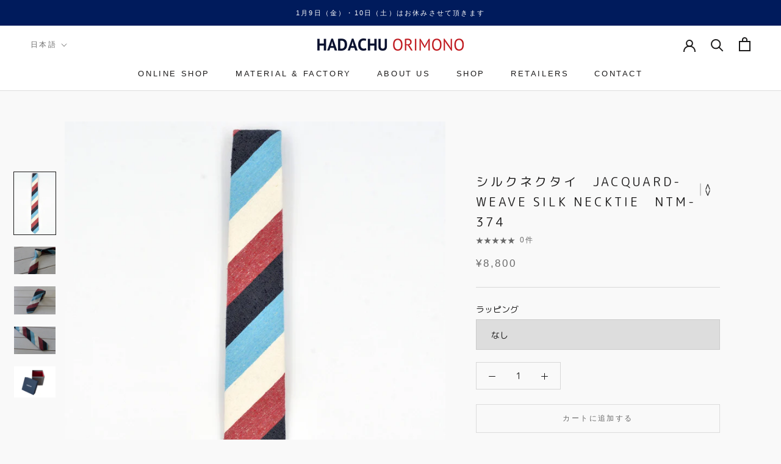

--- FILE ---
content_type: text/html; charset=utf-8
request_url: https://hadachuorimono.jp/products/%E3%82%B7%E3%83%AB%E3%82%AF%E3%83%8D%E3%82%AF%E3%82%BF%E3%82%A4-jacquard-weave-silk-necktie-ntm-374
body_size: 32636
content:
<!doctype html>

<html class="no-js" lang="ja">
  <head>
    <meta charset="utf-8"> 
    <meta http-equiv="X-UA-Compatible" content="IE=edge,chrome=1">
    <meta name="viewport" content="width=device-width, initial-scale=1.0, height=device-height, minimum-scale=1.0, maximum-scale=1.0">
    <meta name="theme-color" content="">

    <title>
      シルクネクタイ　Jacquard-weave Silk Necktie　NTM-374 &ndash; 羽田忠織物
    </title><meta name="description" content="太いデニールの絹糸を使用することで、上質なシルクを敢えてカジュアルな風合いに仕上げました。 ｢シルク＝光沢感｣のイメージに囚われない、ナチュラルな質感を楽しんで頂けるネクタイです。   先染めと呼ばれる、糸を染めてから織ることにより、深みのある色や鮮やかさを表現しています。   シルク100％ ジャカード織 日本製 長さ　144㎝ 剣先　6cm     Silk neckties are generally very dignified. Silk is usually lustrous. This necktie, however, will overturn all of these expectations. Its thic"><link rel="canonical" href="https://hadachuorimono.jp/products/%e3%82%b7%e3%83%ab%e3%82%af%e3%83%8d%e3%82%af%e3%82%bf%e3%82%a4-jacquard-weave-silk-necktie-ntm-374"><link rel="shortcut icon" href="//hadachuorimono.jp/cdn/shop/files/favicon3_96x.png?v=1652145143" type="image/png">
      <link rel="apple-touch-icon" sizes="114x114" href="//cdn.shopify.com/s/files/1/0037/8735/8308/files/apple-touch-icon-114x114.png?v=1656482373"/>
      <link rel="apple-touch-icon" sizes="180x180" href="//cdn.shopify.com/s/files/1/0037/8735/8308/files/apple-touch-icon-180x180.png?v=1656482373"/>
      <link rel="apple-touch-icon" sizes="256x256" href="//cdn.shopify.com/s/files/1/0037/8735/8308/files/icon-256x256.png?v=1656482373"/><meta property="og:type" content="product">
  <meta property="og:title" content="シルクネクタイ　Jacquard-weave Silk Necktie　NTM-374"><meta property="og:image" content="http://hadachuorimono.jp/cdn/shop/products/DSC_6413.jpg?v=1660184265">
    <meta property="og:image:secure_url" content="https://hadachuorimono.jp/cdn/shop/products/DSC_6413.jpg?v=1660184265">
    <meta property="og:image:width" content="1200">
    <meta property="og:image:height" content="1800"><meta property="product:price:amount" content="8,800">
  <meta property="product:price:currency" content="JPY"><meta property="og:description" content="太いデニールの絹糸を使用することで、上質なシルクを敢えてカジュアルな風合いに仕上げました。 ｢シルク＝光沢感｣のイメージに囚われない、ナチュラルな質感を楽しんで頂けるネクタイです。   先染めと呼ばれる、糸を染めてから織ることにより、深みのある色や鮮やかさを表現しています。   シルク100％ ジャカード織 日本製 長さ　144㎝ 剣先　6cm     Silk neckties are generally very dignified. Silk is usually lustrous. This necktie, however, will overturn all of these expectations. Its thic"><meta property="og:url" content="https://hadachuorimono.jp/products/%e3%82%b7%e3%83%ab%e3%82%af%e3%83%8d%e3%82%af%e3%82%bf%e3%82%a4-jacquard-weave-silk-necktie-ntm-374">
<meta property="og:site_name" content="羽田忠織物"><meta name="twitter:card" content="summary"><meta name="twitter:title" content="シルクネクタイ　Jacquard-weave Silk Necktie　NTM-374">
  <meta name="twitter:description" content="

太いデニールの絹糸を使用することで、上質なシルクを敢えてカジュアルな風合いに仕上げました。
｢シルク＝光沢感｣のイメージに囚われない、ナチュラルな質感を楽しんで頂けるネクタイです。
 
先染めと呼ばれる、糸を染めてから織ることにより、深みのある色や鮮やかさを表現しています。
 
シルク100％
ジャカード織
日本製
長さ　144㎝
剣先　6cm
 
 
Silk neckties are generally very dignified. Silk is usually lustrous. This necktie, however, will overturn all of these expectations. Its thick denier silk threads give it a casual finish and you’ll be able to enjoy a silk tie in a natural style. In a process called yarn dyeing, the threads are dyed prior to weaving to express depths of color and vividness.
 
Silk 100％
Made in Japan
Jacquard-weave
Length　144㎝
Width　6cm">
  <meta name="twitter:image" content="https://hadachuorimono.jp/cdn/shop/products/DSC_6413_600x600_crop_center.jpg?v=1660184265">
    <style>
  
  

  
  
  

  :root {
    --heading-font-family : "system_ui", -apple-system, 'Segoe UI', Roboto, 'Helvetica Neue', 'Noto Sans', 'Liberation Sans', Arial, sans-serif, 'Apple Color Emoji', 'Segoe UI Emoji', 'Segoe UI Symbol', 'Noto Color Emoji';
    --heading-font-weight : 400;
    --heading-font-style  : normal;

    --text-font-family : "system_ui", -apple-system, 'Segoe UI', Roboto, 'Helvetica Neue', 'Noto Sans', 'Liberation Sans', Arial, sans-serif, 'Apple Color Emoji', 'Segoe UI Emoji', 'Segoe UI Symbol', 'Noto Color Emoji';
    --text-font-weight : 400;
    --text-font-style  : normal;

    --base-text-font-size   : 14px;
    --default-text-font-size: 14px;--background          : #f9f9f9;
    --background-rgb      : 249, 249, 249;
    --light-background    : #ffffff;
    --light-background-rgb: 255, 255, 255;
    --heading-color       : #1c1b1b;
    --text-color          : #1c1b1b;
    --text-color-rgb      : 28, 27, 27;
    --text-color-light    : #6a6a6a;
    --text-color-light-rgb: 106, 106, 106;
    --link-color          : #6a6a6a;
    --link-color-rgb      : 106, 106, 106;
    --border-color        : #d8d8d8;
    --border-color-rgb    : 216, 216, 216;

    --button-background    : #1c1b1b;
    --button-background-rgb: 28, 27, 27;
    --button-text-color    : #ffffff;

    --header-background       : #ffffff;
    --header-heading-color    : #1c1b1b;
    --header-light-text-color : #6a6a6a;
    --header-border-color     : #dddddd;

    --footer-background    : #001b5c;
    --footer-text-color    : #ffffff;
    --footer-heading-color : #ffffff;
    --footer-border-color  : #263d74;

    --navigation-background      : #00081d;
    --navigation-background-rgb  : 0, 8, 29;
    --navigation-text-color      : #ffffff;
    --navigation-text-color-light: rgba(255, 255, 255, 0.5);
    --navigation-border-color    : rgba(255, 255, 255, 0.25);

    --newsletter-popup-background     : #1c1b1b;
    --newsletter-popup-text-color     : #ffffff;
    --newsletter-popup-text-color-rgb : 255, 255, 255;

    --secondary-elements-background       : #ffffff;
    --secondary-elements-background-rgb   : 255, 255, 255;
    --secondary-elements-text-color       : #1c1b1b;
    --secondary-elements-text-color-light : rgba(28, 27, 27, 0.5);
    --secondary-elements-border-color     : rgba(28, 27, 27, 0.25);

    --product-sale-price-color    : #f94c43;
    --product-sale-price-color-rgb: 249, 76, 67;
    --product-star-rating: #f6a429;

    /* Shopify related variables */
    --payment-terms-background-color: #f9f9f9;

    /* Products */

    --horizontal-spacing-four-products-per-row: 60px;
        --horizontal-spacing-two-products-per-row : 60px;

    --vertical-spacing-four-products-per-row: 60px;
        --vertical-spacing-two-products-per-row : 75px;

    /* Animation */
    --drawer-transition-timing: cubic-bezier(0.645, 0.045, 0.355, 1);
    --header-base-height: 80px; /* We set a default for browsers that do not support CSS variables */

    /* Cursors */
    --cursor-zoom-in-svg    : url(//hadachuorimono.jp/cdn/shop/t/21/assets/cursor-zoom-in.svg?v=170532930330058140181766358256);
    --cursor-zoom-in-2x-svg : url(//hadachuorimono.jp/cdn/shop/t/21/assets/cursor-zoom-in-2x.svg?v=56685658183649387561766358256);
  }
</style>

<script>
  // IE11 does not have support for CSS variables, so we have to polyfill them
  if (!(((window || {}).CSS || {}).supports && window.CSS.supports('(--a: 0)'))) {
    const script = document.createElement('script');
    script.type = 'text/javascript';
    script.src = 'https://cdn.jsdelivr.net/npm/css-vars-ponyfill@2';
    script.onload = function() {
      cssVars({});
    };

    document.getElementsByTagName('head')[0].appendChild(script);
  }
</script>

    <script>window.performance && window.performance.mark && window.performance.mark('shopify.content_for_header.start');</script><meta name="google-site-verification" content="F6e-CWI8NMXdJ5J4eRpqLqvT-a9pldLC7EU1cabfZbU">
<meta id="shopify-digital-wallet" name="shopify-digital-wallet" content="/3787358308/digital_wallets/dialog">
<meta name="shopify-checkout-api-token" content="8bf4c2c10d102c9a0c072eb993598b94">
<meta id="in-context-paypal-metadata" data-shop-id="3787358308" data-venmo-supported="false" data-environment="production" data-locale="ja_JP" data-paypal-v4="true" data-currency="JPY">
<link rel="alternate" hreflang="x-default" href="https://hadachuorimono.jp/products/%E3%82%B7%E3%83%AB%E3%82%AF%E3%83%8D%E3%82%AF%E3%82%BF%E3%82%A4-jacquard-weave-silk-necktie-ntm-374">
<link rel="alternate" hreflang="ja" href="https://hadachuorimono.jp/products/%E3%82%B7%E3%83%AB%E3%82%AF%E3%83%8D%E3%82%AF%E3%82%BF%E3%82%A4-jacquard-weave-silk-necktie-ntm-374">
<link rel="alternate" hreflang="en" href="https://hadachuorimono.jp/en/products/%E3%82%B7%E3%83%AB%E3%82%AF%E3%83%8D%E3%82%AF%E3%82%BF%E3%82%A4-jacquard-weave-silk-necktie-ntm-374">
<link rel="alternate" type="application/json+oembed" href="https://hadachuorimono.jp/products/%e3%82%b7%e3%83%ab%e3%82%af%e3%83%8d%e3%82%af%e3%82%bf%e3%82%a4-jacquard-weave-silk-necktie-ntm-374.oembed">
<script async="async" src="/checkouts/internal/preloads.js?locale=ja-JP"></script>
<link rel="preconnect" href="https://shop.app" crossorigin="anonymous">
<script async="async" src="https://shop.app/checkouts/internal/preloads.js?locale=ja-JP&shop_id=3787358308" crossorigin="anonymous"></script>
<script id="apple-pay-shop-capabilities" type="application/json">{"shopId":3787358308,"countryCode":"JP","currencyCode":"JPY","merchantCapabilities":["supports3DS"],"merchantId":"gid:\/\/shopify\/Shop\/3787358308","merchantName":"羽田忠織物","requiredBillingContactFields":["postalAddress","email","phone"],"requiredShippingContactFields":["postalAddress","email","phone"],"shippingType":"shipping","supportedNetworks":["visa","masterCard","amex","jcb","discover"],"total":{"type":"pending","label":"羽田忠織物","amount":"1.00"},"shopifyPaymentsEnabled":true,"supportsSubscriptions":true}</script>
<script id="shopify-features" type="application/json">{"accessToken":"8bf4c2c10d102c9a0c072eb993598b94","betas":["rich-media-storefront-analytics"],"domain":"hadachuorimono.jp","predictiveSearch":false,"shopId":3787358308,"locale":"ja"}</script>
<script>var Shopify = Shopify || {};
Shopify.shop = "hadachu.myshopify.com";
Shopify.locale = "ja";
Shopify.currency = {"active":"JPY","rate":"1.0"};
Shopify.country = "JP";
Shopify.theme = {"name":"HADACHU ORIMONO_ver1.2","id":150010888359,"schema_name":"Prestige","schema_version":"5.7.0","theme_store_id":855,"role":"main"};
Shopify.theme.handle = "null";
Shopify.theme.style = {"id":null,"handle":null};
Shopify.cdnHost = "hadachuorimono.jp/cdn";
Shopify.routes = Shopify.routes || {};
Shopify.routes.root = "/";</script>
<script type="module">!function(o){(o.Shopify=o.Shopify||{}).modules=!0}(window);</script>
<script>!function(o){function n(){var o=[];function n(){o.push(Array.prototype.slice.apply(arguments))}return n.q=o,n}var t=o.Shopify=o.Shopify||{};t.loadFeatures=n(),t.autoloadFeatures=n()}(window);</script>
<script>
  window.ShopifyPay = window.ShopifyPay || {};
  window.ShopifyPay.apiHost = "shop.app\/pay";
  window.ShopifyPay.redirectState = null;
</script>
<script id="shop-js-analytics" type="application/json">{"pageType":"product"}</script>
<script defer="defer" async type="module" src="//hadachuorimono.jp/cdn/shopifycloud/shop-js/modules/v2/client.init-shop-cart-sync_CRO8OuKI.ja.esm.js"></script>
<script defer="defer" async type="module" src="//hadachuorimono.jp/cdn/shopifycloud/shop-js/modules/v2/chunk.common_A56sv42F.esm.js"></script>
<script type="module">
  await import("//hadachuorimono.jp/cdn/shopifycloud/shop-js/modules/v2/client.init-shop-cart-sync_CRO8OuKI.ja.esm.js");
await import("//hadachuorimono.jp/cdn/shopifycloud/shop-js/modules/v2/chunk.common_A56sv42F.esm.js");

  window.Shopify.SignInWithShop?.initShopCartSync?.({"fedCMEnabled":true,"windoidEnabled":true});

</script>
<script>
  window.Shopify = window.Shopify || {};
  if (!window.Shopify.featureAssets) window.Shopify.featureAssets = {};
  window.Shopify.featureAssets['shop-js'] = {"shop-cart-sync":["modules/v2/client.shop-cart-sync_Rbupk0-S.ja.esm.js","modules/v2/chunk.common_A56sv42F.esm.js"],"init-fed-cm":["modules/v2/client.init-fed-cm_Brlme73P.ja.esm.js","modules/v2/chunk.common_A56sv42F.esm.js"],"shop-button":["modules/v2/client.shop-button_CAOYMen2.ja.esm.js","modules/v2/chunk.common_A56sv42F.esm.js"],"shop-cash-offers":["modules/v2/client.shop-cash-offers_ivvZeP39.ja.esm.js","modules/v2/chunk.common_A56sv42F.esm.js","modules/v2/chunk.modal_ILhUGby7.esm.js"],"init-windoid":["modules/v2/client.init-windoid_BLzf7E_S.ja.esm.js","modules/v2/chunk.common_A56sv42F.esm.js"],"init-shop-email-lookup-coordinator":["modules/v2/client.init-shop-email-lookup-coordinator_Dz-pgYZI.ja.esm.js","modules/v2/chunk.common_A56sv42F.esm.js"],"shop-toast-manager":["modules/v2/client.shop-toast-manager_BRuj-JEc.ja.esm.js","modules/v2/chunk.common_A56sv42F.esm.js"],"shop-login-button":["modules/v2/client.shop-login-button_DgSCIKnN.ja.esm.js","modules/v2/chunk.common_A56sv42F.esm.js","modules/v2/chunk.modal_ILhUGby7.esm.js"],"avatar":["modules/v2/client.avatar_BTnouDA3.ja.esm.js"],"pay-button":["modules/v2/client.pay-button_CxybczQF.ja.esm.js","modules/v2/chunk.common_A56sv42F.esm.js"],"init-shop-cart-sync":["modules/v2/client.init-shop-cart-sync_CRO8OuKI.ja.esm.js","modules/v2/chunk.common_A56sv42F.esm.js"],"init-customer-accounts":["modules/v2/client.init-customer-accounts_B7JfRd7a.ja.esm.js","modules/v2/client.shop-login-button_DgSCIKnN.ja.esm.js","modules/v2/chunk.common_A56sv42F.esm.js","modules/v2/chunk.modal_ILhUGby7.esm.js"],"init-shop-for-new-customer-accounts":["modules/v2/client.init-shop-for-new-customer-accounts_DuVdZwgs.ja.esm.js","modules/v2/client.shop-login-button_DgSCIKnN.ja.esm.js","modules/v2/chunk.common_A56sv42F.esm.js","modules/v2/chunk.modal_ILhUGby7.esm.js"],"init-customer-accounts-sign-up":["modules/v2/client.init-customer-accounts-sign-up_Bo1CzG-w.ja.esm.js","modules/v2/client.shop-login-button_DgSCIKnN.ja.esm.js","modules/v2/chunk.common_A56sv42F.esm.js","modules/v2/chunk.modal_ILhUGby7.esm.js"],"checkout-modal":["modules/v2/client.checkout-modal_B2T2_lCJ.ja.esm.js","modules/v2/chunk.common_A56sv42F.esm.js","modules/v2/chunk.modal_ILhUGby7.esm.js"],"shop-follow-button":["modules/v2/client.shop-follow-button_Bkz4TQZn.ja.esm.js","modules/v2/chunk.common_A56sv42F.esm.js","modules/v2/chunk.modal_ILhUGby7.esm.js"],"lead-capture":["modules/v2/client.lead-capture_C6eAi-6_.ja.esm.js","modules/v2/chunk.common_A56sv42F.esm.js","modules/v2/chunk.modal_ILhUGby7.esm.js"],"shop-login":["modules/v2/client.shop-login_QcPsljo4.ja.esm.js","modules/v2/chunk.common_A56sv42F.esm.js","modules/v2/chunk.modal_ILhUGby7.esm.js"],"payment-terms":["modules/v2/client.payment-terms_Dt9LCeZF.ja.esm.js","modules/v2/chunk.common_A56sv42F.esm.js","modules/v2/chunk.modal_ILhUGby7.esm.js"]};
</script>
<script id="__st">var __st={"a":3787358308,"offset":32400,"reqid":"c1c37e62-815d-4ee7-923b-2b8c525f6ef9-1768533574","pageurl":"hadachuorimono.jp\/products\/%E3%82%B7%E3%83%AB%E3%82%AF%E3%83%8D%E3%82%AF%E3%82%BF%E3%82%A4-jacquard-weave-silk-necktie-ntm-374","u":"4932c6f808e7","p":"product","rtyp":"product","rid":7404816269479};</script>
<script>window.ShopifyPaypalV4VisibilityTracking = true;</script>
<script id="captcha-bootstrap">!function(){'use strict';const t='contact',e='account',n='new_comment',o=[[t,t],['blogs',n],['comments',n],[t,'customer']],c=[[e,'customer_login'],[e,'guest_login'],[e,'recover_customer_password'],[e,'create_customer']],r=t=>t.map((([t,e])=>`form[action*='/${t}']:not([data-nocaptcha='true']) input[name='form_type'][value='${e}']`)).join(','),a=t=>()=>t?[...document.querySelectorAll(t)].map((t=>t.form)):[];function s(){const t=[...o],e=r(t);return a(e)}const i='password',u='form_key',d=['recaptcha-v3-token','g-recaptcha-response','h-captcha-response',i],f=()=>{try{return window.sessionStorage}catch{return}},m='__shopify_v',_=t=>t.elements[u];function p(t,e,n=!1){try{const o=window.sessionStorage,c=JSON.parse(o.getItem(e)),{data:r}=function(t){const{data:e,action:n}=t;return t[m]||n?{data:e,action:n}:{data:t,action:n}}(c);for(const[e,n]of Object.entries(r))t.elements[e]&&(t.elements[e].value=n);n&&o.removeItem(e)}catch(o){console.error('form repopulation failed',{error:o})}}const l='form_type',E='cptcha';function T(t){t.dataset[E]=!0}const w=window,h=w.document,L='Shopify',v='ce_forms',y='captcha';let A=!1;((t,e)=>{const n=(g='f06e6c50-85a8-45c8-87d0-21a2b65856fe',I='https://cdn.shopify.com/shopifycloud/storefront-forms-hcaptcha/ce_storefront_forms_captcha_hcaptcha.v1.5.2.iife.js',D={infoText:'hCaptchaによる保護',privacyText:'プライバシー',termsText:'利用規約'},(t,e,n)=>{const o=w[L][v],c=o.bindForm;if(c)return c(t,g,e,D).then(n);var r;o.q.push([[t,g,e,D],n]),r=I,A||(h.body.append(Object.assign(h.createElement('script'),{id:'captcha-provider',async:!0,src:r})),A=!0)});var g,I,D;w[L]=w[L]||{},w[L][v]=w[L][v]||{},w[L][v].q=[],w[L][y]=w[L][y]||{},w[L][y].protect=function(t,e){n(t,void 0,e),T(t)},Object.freeze(w[L][y]),function(t,e,n,w,h,L){const[v,y,A,g]=function(t,e,n){const i=e?o:[],u=t?c:[],d=[...i,...u],f=r(d),m=r(i),_=r(d.filter((([t,e])=>n.includes(e))));return[a(f),a(m),a(_),s()]}(w,h,L),I=t=>{const e=t.target;return e instanceof HTMLFormElement?e:e&&e.form},D=t=>v().includes(t);t.addEventListener('submit',(t=>{const e=I(t);if(!e)return;const n=D(e)&&!e.dataset.hcaptchaBound&&!e.dataset.recaptchaBound,o=_(e),c=g().includes(e)&&(!o||!o.value);(n||c)&&t.preventDefault(),c&&!n&&(function(t){try{if(!f())return;!function(t){const e=f();if(!e)return;const n=_(t);if(!n)return;const o=n.value;o&&e.removeItem(o)}(t);const e=Array.from(Array(32),(()=>Math.random().toString(36)[2])).join('');!function(t,e){_(t)||t.append(Object.assign(document.createElement('input'),{type:'hidden',name:u})),t.elements[u].value=e}(t,e),function(t,e){const n=f();if(!n)return;const o=[...t.querySelectorAll(`input[type='${i}']`)].map((({name:t})=>t)),c=[...d,...o],r={};for(const[a,s]of new FormData(t).entries())c.includes(a)||(r[a]=s);n.setItem(e,JSON.stringify({[m]:1,action:t.action,data:r}))}(t,e)}catch(e){console.error('failed to persist form',e)}}(e),e.submit())}));const S=(t,e)=>{t&&!t.dataset[E]&&(n(t,e.some((e=>e===t))),T(t))};for(const o of['focusin','change'])t.addEventListener(o,(t=>{const e=I(t);D(e)&&S(e,y())}));const B=e.get('form_key'),M=e.get(l),P=B&&M;t.addEventListener('DOMContentLoaded',(()=>{const t=y();if(P)for(const e of t)e.elements[l].value===M&&p(e,B);[...new Set([...A(),...v().filter((t=>'true'===t.dataset.shopifyCaptcha))])].forEach((e=>S(e,t)))}))}(h,new URLSearchParams(w.location.search),n,t,e,['guest_login'])})(!0,!0)}();</script>
<script integrity="sha256-4kQ18oKyAcykRKYeNunJcIwy7WH5gtpwJnB7kiuLZ1E=" data-source-attribution="shopify.loadfeatures" defer="defer" src="//hadachuorimono.jp/cdn/shopifycloud/storefront/assets/storefront/load_feature-a0a9edcb.js" crossorigin="anonymous"></script>
<script crossorigin="anonymous" defer="defer" src="//hadachuorimono.jp/cdn/shopifycloud/storefront/assets/shopify_pay/storefront-65b4c6d7.js?v=20250812"></script>
<script data-source-attribution="shopify.dynamic_checkout.dynamic.init">var Shopify=Shopify||{};Shopify.PaymentButton=Shopify.PaymentButton||{isStorefrontPortableWallets:!0,init:function(){window.Shopify.PaymentButton.init=function(){};var t=document.createElement("script");t.src="https://hadachuorimono.jp/cdn/shopifycloud/portable-wallets/latest/portable-wallets.ja.js",t.type="module",document.head.appendChild(t)}};
</script>
<script data-source-attribution="shopify.dynamic_checkout.buyer_consent">
  function portableWalletsHideBuyerConsent(e){var t=document.getElementById("shopify-buyer-consent"),n=document.getElementById("shopify-subscription-policy-button");t&&n&&(t.classList.add("hidden"),t.setAttribute("aria-hidden","true"),n.removeEventListener("click",e))}function portableWalletsShowBuyerConsent(e){var t=document.getElementById("shopify-buyer-consent"),n=document.getElementById("shopify-subscription-policy-button");t&&n&&(t.classList.remove("hidden"),t.removeAttribute("aria-hidden"),n.addEventListener("click",e))}window.Shopify?.PaymentButton&&(window.Shopify.PaymentButton.hideBuyerConsent=portableWalletsHideBuyerConsent,window.Shopify.PaymentButton.showBuyerConsent=portableWalletsShowBuyerConsent);
</script>
<script>
  function portableWalletsCleanup(e){e&&e.src&&console.error("Failed to load portable wallets script "+e.src);var t=document.querySelectorAll("shopify-accelerated-checkout .shopify-payment-button__skeleton, shopify-accelerated-checkout-cart .wallet-cart-button__skeleton"),e=document.getElementById("shopify-buyer-consent");for(let e=0;e<t.length;e++)t[e].remove();e&&e.remove()}function portableWalletsNotLoadedAsModule(e){e instanceof ErrorEvent&&"string"==typeof e.message&&e.message.includes("import.meta")&&"string"==typeof e.filename&&e.filename.includes("portable-wallets")&&(window.removeEventListener("error",portableWalletsNotLoadedAsModule),window.Shopify.PaymentButton.failedToLoad=e,"loading"===document.readyState?document.addEventListener("DOMContentLoaded",window.Shopify.PaymentButton.init):window.Shopify.PaymentButton.init())}window.addEventListener("error",portableWalletsNotLoadedAsModule);
</script>

<script type="module" src="https://hadachuorimono.jp/cdn/shopifycloud/portable-wallets/latest/portable-wallets.ja.js" onError="portableWalletsCleanup(this)" crossorigin="anonymous"></script>
<script nomodule>
  document.addEventListener("DOMContentLoaded", portableWalletsCleanup);
</script>

<link id="shopify-accelerated-checkout-styles" rel="stylesheet" media="screen" href="https://hadachuorimono.jp/cdn/shopifycloud/portable-wallets/latest/accelerated-checkout-backwards-compat.css" crossorigin="anonymous">
<style id="shopify-accelerated-checkout-cart">
        #shopify-buyer-consent {
  margin-top: 1em;
  display: inline-block;
  width: 100%;
}

#shopify-buyer-consent.hidden {
  display: none;
}

#shopify-subscription-policy-button {
  background: none;
  border: none;
  padding: 0;
  text-decoration: underline;
  font-size: inherit;
  cursor: pointer;
}

#shopify-subscription-policy-button::before {
  box-shadow: none;
}

      </style>

<script>window.performance && window.performance.mark && window.performance.mark('shopify.content_for_header.end');</script>

    <link rel="stylesheet" href="//hadachuorimono.jp/cdn/shop/t/21/assets/theme.css?v=125560866712726330311766358245">
    <link rel="stylesheet" href="//hadachuorimono.jp/cdn/shop/t/21/assets/hadachu.css?v=64194520072266770221766359834">

    <script>// This allows to expose several variables to the global scope, to be used in scripts
      window.theme = {
        pageType: "product",
        moneyFormat: "¥{{amount_no_decimals}}",
        moneyWithCurrencyFormat: "¥{{amount_no_decimals}} JPY",
        currencyCodeEnabled: false,
        productImageSize: "tall",
        searchMode: "product,article",
        showPageTransition: true,
        showElementStaggering: true,
        showImageZooming: true
      };

      window.routes = {
        rootUrl: "\/",
        rootUrlWithoutSlash: '',
        cartUrl: "\/cart",
        cartAddUrl: "\/cart\/add",
        cartChangeUrl: "\/cart\/change",
        searchUrl: "\/search",
        productRecommendationsUrl: "\/recommendations\/products"
      };

      window.languages = {
        cartAddNote: "注文メモを追加",
        cartEditNote: "注文メモを変更",
        productImageLoadingError: "この画像を読み込めませんでした。 ページをリロードしてください。",
        productFormAddToCart: "カートに追加する",
        productFormUnavailable: "お取り扱いできません",
        productFormSoldOut: "売り切れ",
        shippingEstimatorOneResult: "1つのオプションが利用可能：",
        shippingEstimatorMoreResults: "{{count}}つのオプションが利用可能：",
        shippingEstimatorNoResults: "配送が見つかりませんでした"
      };

      window.lazySizesConfig = {
        loadHidden: false,
        hFac: 0.5,
        expFactor: 2,
        ricTimeout: 150,
        lazyClass: 'Image--lazyLoad',
        loadingClass: 'Image--lazyLoading',
        loadedClass: 'Image--lazyLoaded'
      };

      document.documentElement.className = document.documentElement.className.replace('no-js', 'js');
      document.documentElement.style.setProperty('--window-height', window.innerHeight + 'px');

      // We do a quick detection of some features (we could use Modernizr but for so little...)
      (function() {
        document.documentElement.className += ((window.CSS && window.CSS.supports('(position: sticky) or (position: -webkit-sticky)')) ? ' supports-sticky' : ' no-supports-sticky');
        document.documentElement.className += (window.matchMedia('(-moz-touch-enabled: 1), (hover: none)')).matches ? ' no-supports-hover' : ' supports-hover';
      }());

      
    </script>

    <script src="//hadachuorimono.jp/cdn/shop/t/21/assets/lazysizes.min.js?v=174358363404432586981766358244" async></script><script src="//hadachuorimono.jp/cdn/shop/t/21/assets/libs.min.js?v=26178543184394469741766358244" defer></script>
    <script src="//hadachuorimono.jp/cdn/shop/t/21/assets/theme.js?v=116291210821653663351766358245" defer></script><script>
      (function () {
        window.onpageshow = function() {
          if (window.theme.showPageTransition) {
            var pageTransition = document.querySelector('.PageTransition');

            if (pageTransition) {
              pageTransition.style.visibility = 'visible';
              pageTransition.style.opacity = '0';
            }
          }

          // When the page is loaded from the cache, we have to reload the cart content
          document.documentElement.dispatchEvent(new CustomEvent('cart:refresh', {
            bubbles: true
          }));
        };
      })();
    </script>

    
  <script type="application/ld+json">
  {
    "@context": "http://schema.org",
    "@type": "Product",
    "offers": [{
          "@type": "Offer",
          "name": "Default Title",
          "availability":"https://schema.org/InStock",
          "price": 8800.0,
          "priceCurrency": "JPY",
          "priceValidUntil": "2026-01-26","url": "/products/%E3%82%B7%E3%83%AB%E3%82%AF%E3%83%8D%E3%82%AF%E3%82%BF%E3%82%A4-jacquard-weave-silk-necktie-ntm-374?variant=42635056644263"
        }
],
    "brand": {
      "name": "HADACHU"
    },
    "name": "シルクネクタイ　Jacquard-weave Silk Necktie　NTM-374",
    "description": "\n\n太いデニールの絹糸を使用することで、上質なシルクを敢えてカジュアルな風合いに仕上げました。\n｢シルク＝光沢感｣のイメージに囚われない、ナチュラルな質感を楽しんで頂けるネクタイです。\n \n先染めと呼ばれる、糸を染めてから織ることにより、深みのある色や鮮やかさを表現しています。\n \nシルク100％\nジャカード織\n日本製\n長さ　144㎝\n剣先　6cm\n \n \nSilk neckties are generally very dignified. Silk is usually lustrous. This necktie, however, will overturn all of these expectations. Its thick denier silk threads give it a casual finish and you’ll be able to enjoy a silk tie in a natural style. In a process called yarn dyeing, the threads are dyed prior to weaving to express depths of color and vividness.\n \nSilk 100％\nMade in Japan\nJacquard-weave\nLength　144㎝\nWidth　6cm",
    "category": "tie",
    "url": "/products/%E3%82%B7%E3%83%AB%E3%82%AF%E3%83%8D%E3%82%AF%E3%82%BF%E3%82%A4-jacquard-weave-silk-necktie-ntm-374",
    "sku": "",
    "image": {
      "@type": "ImageObject",
      "url": "https://hadachuorimono.jp/cdn/shop/products/DSC_6413_1024x.jpg?v=1660184265",
      "image": "https://hadachuorimono.jp/cdn/shop/products/DSC_6413_1024x.jpg?v=1660184265",
      "name": "シルクネクタイ　Jacquard-weave Silk Necktie　NTM-374",
      "width": "1024",
      "height": "1024"
    }
  }
  </script>



  <script type="application/ld+json">
  {
    "@context": "http://schema.org",
    "@type": "BreadcrumbList",
  "itemListElement": [{
      "@type": "ListItem",
      "position": 1,
      "name": "ホームページ",
      "item": "https://hadachuorimono.jp"
    },{
          "@type": "ListItem",
          "position": 2,
          "name": "シルクネクタイ　Jacquard-weave Silk Necktie　NTM-374",
          "item": "https://hadachuorimono.jp/products/%E3%82%B7%E3%83%AB%E3%82%AF%E3%83%8D%E3%82%AF%E3%82%BF%E3%82%A4-jacquard-weave-silk-necktie-ntm-374"
        }]
  }
  </script>

<!-- Google tag (gtag.js) -->
<script async src="https://www.googletagmanager.com/gtag/js?id=AW-10983657730"></script>
<script>
  window.dataLayer = window.dataLayer || [];
  function gtag(){dataLayer.push(arguments);}
  gtag('js', new Date());

  gtag('config', 'AW-10983657730');
</script>
<!-- Event snippet for Google Shopping App Add Payment Info conversion page --> <script> gtag('event', 'conversion', { 'send_to': 'AW-10983657730/EJDXCO7Q5d0DEIKitfUo', 'value': 1.0, 'currency': 'JPY' }); </script>
  <link href="https://monorail-edge.shopifysvc.com" rel="dns-prefetch">
<script>(function(){if ("sendBeacon" in navigator && "performance" in window) {try {var session_token_from_headers = performance.getEntriesByType('navigation')[0].serverTiming.find(x => x.name == '_s').description;} catch {var session_token_from_headers = undefined;}var session_cookie_matches = document.cookie.match(/_shopify_s=([^;]*)/);var session_token_from_cookie = session_cookie_matches && session_cookie_matches.length === 2 ? session_cookie_matches[1] : "";var session_token = session_token_from_headers || session_token_from_cookie || "";function handle_abandonment_event(e) {var entries = performance.getEntries().filter(function(entry) {return /monorail-edge.shopifysvc.com/.test(entry.name);});if (!window.abandonment_tracked && entries.length === 0) {window.abandonment_tracked = true;var currentMs = Date.now();var navigation_start = performance.timing.navigationStart;var payload = {shop_id: 3787358308,url: window.location.href,navigation_start,duration: currentMs - navigation_start,session_token,page_type: "product"};window.navigator.sendBeacon("https://monorail-edge.shopifysvc.com/v1/produce", JSON.stringify({schema_id: "online_store_buyer_site_abandonment/1.1",payload: payload,metadata: {event_created_at_ms: currentMs,event_sent_at_ms: currentMs}}));}}window.addEventListener('pagehide', handle_abandonment_event);}}());</script>
<script id="web-pixels-manager-setup">(function e(e,d,r,n,o){if(void 0===o&&(o={}),!Boolean(null===(a=null===(i=window.Shopify)||void 0===i?void 0:i.analytics)||void 0===a?void 0:a.replayQueue)){var i,a;window.Shopify=window.Shopify||{};var t=window.Shopify;t.analytics=t.analytics||{};var s=t.analytics;s.replayQueue=[],s.publish=function(e,d,r){return s.replayQueue.push([e,d,r]),!0};try{self.performance.mark("wpm:start")}catch(e){}var l=function(){var e={modern:/Edge?\/(1{2}[4-9]|1[2-9]\d|[2-9]\d{2}|\d{4,})\.\d+(\.\d+|)|Firefox\/(1{2}[4-9]|1[2-9]\d|[2-9]\d{2}|\d{4,})\.\d+(\.\d+|)|Chrom(ium|e)\/(9{2}|\d{3,})\.\d+(\.\d+|)|(Maci|X1{2}).+ Version\/(15\.\d+|(1[6-9]|[2-9]\d|\d{3,})\.\d+)([,.]\d+|)( \(\w+\)|)( Mobile\/\w+|) Safari\/|Chrome.+OPR\/(9{2}|\d{3,})\.\d+\.\d+|(CPU[ +]OS|iPhone[ +]OS|CPU[ +]iPhone|CPU IPhone OS|CPU iPad OS)[ +]+(15[._]\d+|(1[6-9]|[2-9]\d|\d{3,})[._]\d+)([._]\d+|)|Android:?[ /-](13[3-9]|1[4-9]\d|[2-9]\d{2}|\d{4,})(\.\d+|)(\.\d+|)|Android.+Firefox\/(13[5-9]|1[4-9]\d|[2-9]\d{2}|\d{4,})\.\d+(\.\d+|)|Android.+Chrom(ium|e)\/(13[3-9]|1[4-9]\d|[2-9]\d{2}|\d{4,})\.\d+(\.\d+|)|SamsungBrowser\/([2-9]\d|\d{3,})\.\d+/,legacy:/Edge?\/(1[6-9]|[2-9]\d|\d{3,})\.\d+(\.\d+|)|Firefox\/(5[4-9]|[6-9]\d|\d{3,})\.\d+(\.\d+|)|Chrom(ium|e)\/(5[1-9]|[6-9]\d|\d{3,})\.\d+(\.\d+|)([\d.]+$|.*Safari\/(?![\d.]+ Edge\/[\d.]+$))|(Maci|X1{2}).+ Version\/(10\.\d+|(1[1-9]|[2-9]\d|\d{3,})\.\d+)([,.]\d+|)( \(\w+\)|)( Mobile\/\w+|) Safari\/|Chrome.+OPR\/(3[89]|[4-9]\d|\d{3,})\.\d+\.\d+|(CPU[ +]OS|iPhone[ +]OS|CPU[ +]iPhone|CPU IPhone OS|CPU iPad OS)[ +]+(10[._]\d+|(1[1-9]|[2-9]\d|\d{3,})[._]\d+)([._]\d+|)|Android:?[ /-](13[3-9]|1[4-9]\d|[2-9]\d{2}|\d{4,})(\.\d+|)(\.\d+|)|Mobile Safari.+OPR\/([89]\d|\d{3,})\.\d+\.\d+|Android.+Firefox\/(13[5-9]|1[4-9]\d|[2-9]\d{2}|\d{4,})\.\d+(\.\d+|)|Android.+Chrom(ium|e)\/(13[3-9]|1[4-9]\d|[2-9]\d{2}|\d{4,})\.\d+(\.\d+|)|Android.+(UC? ?Browser|UCWEB|U3)[ /]?(15\.([5-9]|\d{2,})|(1[6-9]|[2-9]\d|\d{3,})\.\d+)\.\d+|SamsungBrowser\/(5\.\d+|([6-9]|\d{2,})\.\d+)|Android.+MQ{2}Browser\/(14(\.(9|\d{2,})|)|(1[5-9]|[2-9]\d|\d{3,})(\.\d+|))(\.\d+|)|K[Aa][Ii]OS\/(3\.\d+|([4-9]|\d{2,})\.\d+)(\.\d+|)/},d=e.modern,r=e.legacy,n=navigator.userAgent;return n.match(d)?"modern":n.match(r)?"legacy":"unknown"}(),u="modern"===l?"modern":"legacy",c=(null!=n?n:{modern:"",legacy:""})[u],f=function(e){return[e.baseUrl,"/wpm","/b",e.hashVersion,"modern"===e.buildTarget?"m":"l",".js"].join("")}({baseUrl:d,hashVersion:r,buildTarget:u}),m=function(e){var d=e.version,r=e.bundleTarget,n=e.surface,o=e.pageUrl,i=e.monorailEndpoint;return{emit:function(e){var a=e.status,t=e.errorMsg,s=(new Date).getTime(),l=JSON.stringify({metadata:{event_sent_at_ms:s},events:[{schema_id:"web_pixels_manager_load/3.1",payload:{version:d,bundle_target:r,page_url:o,status:a,surface:n,error_msg:t},metadata:{event_created_at_ms:s}}]});if(!i)return console&&console.warn&&console.warn("[Web Pixels Manager] No Monorail endpoint provided, skipping logging."),!1;try{return self.navigator.sendBeacon.bind(self.navigator)(i,l)}catch(e){}var u=new XMLHttpRequest;try{return u.open("POST",i,!0),u.setRequestHeader("Content-Type","text/plain"),u.send(l),!0}catch(e){return console&&console.warn&&console.warn("[Web Pixels Manager] Got an unhandled error while logging to Monorail."),!1}}}}({version:r,bundleTarget:l,surface:e.surface,pageUrl:self.location.href,monorailEndpoint:e.monorailEndpoint});try{o.browserTarget=l,function(e){var d=e.src,r=e.async,n=void 0===r||r,o=e.onload,i=e.onerror,a=e.sri,t=e.scriptDataAttributes,s=void 0===t?{}:t,l=document.createElement("script"),u=document.querySelector("head"),c=document.querySelector("body");if(l.async=n,l.src=d,a&&(l.integrity=a,l.crossOrigin="anonymous"),s)for(var f in s)if(Object.prototype.hasOwnProperty.call(s,f))try{l.dataset[f]=s[f]}catch(e){}if(o&&l.addEventListener("load",o),i&&l.addEventListener("error",i),u)u.appendChild(l);else{if(!c)throw new Error("Did not find a head or body element to append the script");c.appendChild(l)}}({src:f,async:!0,onload:function(){if(!function(){var e,d;return Boolean(null===(d=null===(e=window.Shopify)||void 0===e?void 0:e.analytics)||void 0===d?void 0:d.initialized)}()){var d=window.webPixelsManager.init(e)||void 0;if(d){var r=window.Shopify.analytics;r.replayQueue.forEach((function(e){var r=e[0],n=e[1],o=e[2];d.publishCustomEvent(r,n,o)})),r.replayQueue=[],r.publish=d.publishCustomEvent,r.visitor=d.visitor,r.initialized=!0}}},onerror:function(){return m.emit({status:"failed",errorMsg:"".concat(f," has failed to load")})},sri:function(e){var d=/^sha384-[A-Za-z0-9+/=]+$/;return"string"==typeof e&&d.test(e)}(c)?c:"",scriptDataAttributes:o}),m.emit({status:"loading"})}catch(e){m.emit({status:"failed",errorMsg:(null==e?void 0:e.message)||"Unknown error"})}}})({shopId: 3787358308,storefrontBaseUrl: "https://hadachuorimono.jp",extensionsBaseUrl: "https://extensions.shopifycdn.com/cdn/shopifycloud/web-pixels-manager",monorailEndpoint: "https://monorail-edge.shopifysvc.com/unstable/produce_batch",surface: "storefront-renderer",enabledBetaFlags: ["2dca8a86"],webPixelsConfigList: [{"id":"564068519","configuration":"{\"config\":\"{\\\"pixel_id\\\":\\\"G-1TLF6P2ZYZ\\\",\\\"target_country\\\":\\\"JP\\\",\\\"gtag_events\\\":[{\\\"type\\\":\\\"search\\\",\\\"action_label\\\":[\\\"G-1TLF6P2ZYZ\\\",\\\"AW-10983657730\\\/592hCOvQ5d0DEIKitfUo\\\"]},{\\\"type\\\":\\\"begin_checkout\\\",\\\"action_label\\\":[\\\"G-1TLF6P2ZYZ\\\",\\\"AW-10983657730\\\/cc-WCOjQ5d0DEIKitfUo\\\"]},{\\\"type\\\":\\\"view_item\\\",\\\"action_label\\\":[\\\"G-1TLF6P2ZYZ\\\",\\\"AW-10983657730\\\/5cWUCOLQ5d0DEIKitfUo\\\",\\\"MC-L430WQ5G8R\\\"]},{\\\"type\\\":\\\"purchase\\\",\\\"action_label\\\":[\\\"G-1TLF6P2ZYZ\\\",\\\"AW-10983657730\\\/OiveCN_Q5d0DEIKitfUo\\\",\\\"MC-L430WQ5G8R\\\"]},{\\\"type\\\":\\\"page_view\\\",\\\"action_label\\\":[\\\"G-1TLF6P2ZYZ\\\",\\\"AW-10983657730\\\/Q0jHCNzQ5d0DEIKitfUo\\\",\\\"MC-L430WQ5G8R\\\"]},{\\\"type\\\":\\\"add_payment_info\\\",\\\"action_label\\\":[\\\"G-1TLF6P2ZYZ\\\",\\\"AW-10983657730\\\/EJDXCO7Q5d0DEIKitfUo\\\"]},{\\\"type\\\":\\\"add_to_cart\\\",\\\"action_label\\\":[\\\"G-1TLF6P2ZYZ\\\",\\\"AW-10983657730\\\/UbT0COXQ5d0DEIKitfUo\\\"]}],\\\"enable_monitoring_mode\\\":false}\"}","eventPayloadVersion":"v1","runtimeContext":"OPEN","scriptVersion":"b2a88bafab3e21179ed38636efcd8a93","type":"APP","apiClientId":1780363,"privacyPurposes":[],"dataSharingAdjustments":{"protectedCustomerApprovalScopes":["read_customer_address","read_customer_email","read_customer_name","read_customer_personal_data","read_customer_phone"]}},{"id":"shopify-app-pixel","configuration":"{}","eventPayloadVersion":"v1","runtimeContext":"STRICT","scriptVersion":"0450","apiClientId":"shopify-pixel","type":"APP","privacyPurposes":["ANALYTICS","MARKETING"]},{"id":"shopify-custom-pixel","eventPayloadVersion":"v1","runtimeContext":"LAX","scriptVersion":"0450","apiClientId":"shopify-pixel","type":"CUSTOM","privacyPurposes":["ANALYTICS","MARKETING"]}],isMerchantRequest: false,initData: {"shop":{"name":"羽田忠織物","paymentSettings":{"currencyCode":"JPY"},"myshopifyDomain":"hadachu.myshopify.com","countryCode":"JP","storefrontUrl":"https:\/\/hadachuorimono.jp"},"customer":null,"cart":null,"checkout":null,"productVariants":[{"price":{"amount":8800.0,"currencyCode":"JPY"},"product":{"title":"シルクネクタイ　Jacquard-weave Silk Necktie　NTM-374","vendor":"HADACHU","id":"7404816269479","untranslatedTitle":"シルクネクタイ　Jacquard-weave Silk Necktie　NTM-374","url":"\/products\/%E3%82%B7%E3%83%AB%E3%82%AF%E3%83%8D%E3%82%AF%E3%82%BF%E3%82%A4-jacquard-weave-silk-necktie-ntm-374","type":"tie"},"id":"42635056644263","image":{"src":"\/\/hadachuorimono.jp\/cdn\/shop\/products\/DSC_6413.jpg?v=1660184265"},"sku":"","title":"Default Title","untranslatedTitle":"Default Title"}],"purchasingCompany":null},},"https://hadachuorimono.jp/cdn","fcfee988w5aeb613cpc8e4bc33m6693e112",{"modern":"","legacy":""},{"shopId":"3787358308","storefrontBaseUrl":"https:\/\/hadachuorimono.jp","extensionBaseUrl":"https:\/\/extensions.shopifycdn.com\/cdn\/shopifycloud\/web-pixels-manager","surface":"storefront-renderer","enabledBetaFlags":"[\"2dca8a86\"]","isMerchantRequest":"false","hashVersion":"fcfee988w5aeb613cpc8e4bc33m6693e112","publish":"custom","events":"[[\"page_viewed\",{}],[\"product_viewed\",{\"productVariant\":{\"price\":{\"amount\":8800.0,\"currencyCode\":\"JPY\"},\"product\":{\"title\":\"シルクネクタイ　Jacquard-weave Silk Necktie　NTM-374\",\"vendor\":\"HADACHU\",\"id\":\"7404816269479\",\"untranslatedTitle\":\"シルクネクタイ　Jacquard-weave Silk Necktie　NTM-374\",\"url\":\"\/products\/%E3%82%B7%E3%83%AB%E3%82%AF%E3%83%8D%E3%82%AF%E3%82%BF%E3%82%A4-jacquard-weave-silk-necktie-ntm-374\",\"type\":\"tie\"},\"id\":\"42635056644263\",\"image\":{\"src\":\"\/\/hadachuorimono.jp\/cdn\/shop\/products\/DSC_6413.jpg?v=1660184265\"},\"sku\":\"\",\"title\":\"Default Title\",\"untranslatedTitle\":\"Default Title\"}}]]"});</script><script>
  window.ShopifyAnalytics = window.ShopifyAnalytics || {};
  window.ShopifyAnalytics.meta = window.ShopifyAnalytics.meta || {};
  window.ShopifyAnalytics.meta.currency = 'JPY';
  var meta = {"product":{"id":7404816269479,"gid":"gid:\/\/shopify\/Product\/7404816269479","vendor":"HADACHU","type":"tie","handle":"シルクネクタイ-jacquard-weave-silk-necktie-ntm-374","variants":[{"id":42635056644263,"price":880000,"name":"シルクネクタイ　Jacquard-weave Silk Necktie　NTM-374","public_title":null,"sku":""}],"remote":false},"page":{"pageType":"product","resourceType":"product","resourceId":7404816269479,"requestId":"c1c37e62-815d-4ee7-923b-2b8c525f6ef9-1768533574"}};
  for (var attr in meta) {
    window.ShopifyAnalytics.meta[attr] = meta[attr];
  }
</script>
<script class="analytics">
  (function () {
    var customDocumentWrite = function(content) {
      var jquery = null;

      if (window.jQuery) {
        jquery = window.jQuery;
      } else if (window.Checkout && window.Checkout.$) {
        jquery = window.Checkout.$;
      }

      if (jquery) {
        jquery('body').append(content);
      }
    };

    var hasLoggedConversion = function(token) {
      if (token) {
        return document.cookie.indexOf('loggedConversion=' + token) !== -1;
      }
      return false;
    }

    var setCookieIfConversion = function(token) {
      if (token) {
        var twoMonthsFromNow = new Date(Date.now());
        twoMonthsFromNow.setMonth(twoMonthsFromNow.getMonth() + 2);

        document.cookie = 'loggedConversion=' + token + '; expires=' + twoMonthsFromNow;
      }
    }

    var trekkie = window.ShopifyAnalytics.lib = window.trekkie = window.trekkie || [];
    if (trekkie.integrations) {
      return;
    }
    trekkie.methods = [
      'identify',
      'page',
      'ready',
      'track',
      'trackForm',
      'trackLink'
    ];
    trekkie.factory = function(method) {
      return function() {
        var args = Array.prototype.slice.call(arguments);
        args.unshift(method);
        trekkie.push(args);
        return trekkie;
      };
    };
    for (var i = 0; i < trekkie.methods.length; i++) {
      var key = trekkie.methods[i];
      trekkie[key] = trekkie.factory(key);
    }
    trekkie.load = function(config) {
      trekkie.config = config || {};
      trekkie.config.initialDocumentCookie = document.cookie;
      var first = document.getElementsByTagName('script')[0];
      var script = document.createElement('script');
      script.type = 'text/javascript';
      script.onerror = function(e) {
        var scriptFallback = document.createElement('script');
        scriptFallback.type = 'text/javascript';
        scriptFallback.onerror = function(error) {
                var Monorail = {
      produce: function produce(monorailDomain, schemaId, payload) {
        var currentMs = new Date().getTime();
        var event = {
          schema_id: schemaId,
          payload: payload,
          metadata: {
            event_created_at_ms: currentMs,
            event_sent_at_ms: currentMs
          }
        };
        return Monorail.sendRequest("https://" + monorailDomain + "/v1/produce", JSON.stringify(event));
      },
      sendRequest: function sendRequest(endpointUrl, payload) {
        // Try the sendBeacon API
        if (window && window.navigator && typeof window.navigator.sendBeacon === 'function' && typeof window.Blob === 'function' && !Monorail.isIos12()) {
          var blobData = new window.Blob([payload], {
            type: 'text/plain'
          });

          if (window.navigator.sendBeacon(endpointUrl, blobData)) {
            return true;
          } // sendBeacon was not successful

        } // XHR beacon

        var xhr = new XMLHttpRequest();

        try {
          xhr.open('POST', endpointUrl);
          xhr.setRequestHeader('Content-Type', 'text/plain');
          xhr.send(payload);
        } catch (e) {
          console.log(e);
        }

        return false;
      },
      isIos12: function isIos12() {
        return window.navigator.userAgent.lastIndexOf('iPhone; CPU iPhone OS 12_') !== -1 || window.navigator.userAgent.lastIndexOf('iPad; CPU OS 12_') !== -1;
      }
    };
    Monorail.produce('monorail-edge.shopifysvc.com',
      'trekkie_storefront_load_errors/1.1',
      {shop_id: 3787358308,
      theme_id: 150010888359,
      app_name: "storefront",
      context_url: window.location.href,
      source_url: "//hadachuorimono.jp/cdn/s/trekkie.storefront.cd680fe47e6c39ca5d5df5f0a32d569bc48c0f27.min.js"});

        };
        scriptFallback.async = true;
        scriptFallback.src = '//hadachuorimono.jp/cdn/s/trekkie.storefront.cd680fe47e6c39ca5d5df5f0a32d569bc48c0f27.min.js';
        first.parentNode.insertBefore(scriptFallback, first);
      };
      script.async = true;
      script.src = '//hadachuorimono.jp/cdn/s/trekkie.storefront.cd680fe47e6c39ca5d5df5f0a32d569bc48c0f27.min.js';
      first.parentNode.insertBefore(script, first);
    };
    trekkie.load(
      {"Trekkie":{"appName":"storefront","development":false,"defaultAttributes":{"shopId":3787358308,"isMerchantRequest":null,"themeId":150010888359,"themeCityHash":"408773414318772898","contentLanguage":"ja","currency":"JPY","eventMetadataId":"bb3e0bf7-b3c8-40c0-9586-84ad7381dc69"},"isServerSideCookieWritingEnabled":true,"monorailRegion":"shop_domain","enabledBetaFlags":["65f19447"]},"Session Attribution":{},"S2S":{"facebookCapiEnabled":false,"source":"trekkie-storefront-renderer","apiClientId":580111}}
    );

    var loaded = false;
    trekkie.ready(function() {
      if (loaded) return;
      loaded = true;

      window.ShopifyAnalytics.lib = window.trekkie;

      var originalDocumentWrite = document.write;
      document.write = customDocumentWrite;
      try { window.ShopifyAnalytics.merchantGoogleAnalytics.call(this); } catch(error) {};
      document.write = originalDocumentWrite;

      window.ShopifyAnalytics.lib.page(null,{"pageType":"product","resourceType":"product","resourceId":7404816269479,"requestId":"c1c37e62-815d-4ee7-923b-2b8c525f6ef9-1768533574","shopifyEmitted":true});

      var match = window.location.pathname.match(/checkouts\/(.+)\/(thank_you|post_purchase)/)
      var token = match? match[1]: undefined;
      if (!hasLoggedConversion(token)) {
        setCookieIfConversion(token);
        window.ShopifyAnalytics.lib.track("Viewed Product",{"currency":"JPY","variantId":42635056644263,"productId":7404816269479,"productGid":"gid:\/\/shopify\/Product\/7404816269479","name":"シルクネクタイ　Jacquard-weave Silk Necktie　NTM-374","price":"8800","sku":"","brand":"HADACHU","variant":null,"category":"tie","nonInteraction":true,"remote":false},undefined,undefined,{"shopifyEmitted":true});
      window.ShopifyAnalytics.lib.track("monorail:\/\/trekkie_storefront_viewed_product\/1.1",{"currency":"JPY","variantId":42635056644263,"productId":7404816269479,"productGid":"gid:\/\/shopify\/Product\/7404816269479","name":"シルクネクタイ　Jacquard-weave Silk Necktie　NTM-374","price":"8800","sku":"","brand":"HADACHU","variant":null,"category":"tie","nonInteraction":true,"remote":false,"referer":"https:\/\/hadachuorimono.jp\/products\/%E3%82%B7%E3%83%AB%E3%82%AF%E3%83%8D%E3%82%AF%E3%82%BF%E3%82%A4-jacquard-weave-silk-necktie-ntm-374"});
      }
    });


        var eventsListenerScript = document.createElement('script');
        eventsListenerScript.async = true;
        eventsListenerScript.src = "//hadachuorimono.jp/cdn/shopifycloud/storefront/assets/shop_events_listener-3da45d37.js";
        document.getElementsByTagName('head')[0].appendChild(eventsListenerScript);

})();</script>
  <script>
  if (!window.ga || (window.ga && typeof window.ga !== 'function')) {
    window.ga = function ga() {
      (window.ga.q = window.ga.q || []).push(arguments);
      if (window.Shopify && window.Shopify.analytics && typeof window.Shopify.analytics.publish === 'function') {
        window.Shopify.analytics.publish("ga_stub_called", {}, {sendTo: "google_osp_migration"});
      }
      console.error("Shopify's Google Analytics stub called with:", Array.from(arguments), "\nSee https://help.shopify.com/manual/promoting-marketing/pixels/pixel-migration#google for more information.");
    };
    if (window.Shopify && window.Shopify.analytics && typeof window.Shopify.analytics.publish === 'function') {
      window.Shopify.analytics.publish("ga_stub_initialized", {}, {sendTo: "google_osp_migration"});
    }
  }
</script>
<script
  defer
  src="https://hadachuorimono.jp/cdn/shopifycloud/perf-kit/shopify-perf-kit-3.0.3.min.js"
  data-application="storefront-renderer"
  data-shop-id="3787358308"
  data-render-region="gcp-us-central1"
  data-page-type="product"
  data-theme-instance-id="150010888359"
  data-theme-name="Prestige"
  data-theme-version="5.7.0"
  data-monorail-region="shop_domain"
  data-resource-timing-sampling-rate="10"
  data-shs="true"
  data-shs-beacon="true"
  data-shs-export-with-fetch="true"
  data-shs-logs-sample-rate="1"
  data-shs-beacon-endpoint="https://hadachuorimono.jp/api/collect"
></script>
</head><body class="prestige--v4 features--heading-normal features--heading-uppercase features--show-page-transition features--show-button-transition features--show-image-zooming features--show-element-staggering  template-product"><svg class="u-visually-hidden">
      <linearGradient id="rating-star-gradient-half">
        <stop offset="50%" stop-color="var(--product-star-rating)" />
        <stop offset="50%" stop-color="var(--text-color-light)" />
      </linearGradient>
    </svg>

    <a class="PageSkipLink u-visually-hidden" href="#main">スキップしてコンテンツに移動する</a>
    <span class="LoadingBar"></span>
    <div class="PageOverlay"></div><div class="PageTransition"></div><div id="shopify-section-popup" class="shopify-section"></div>
    <div id="shopify-section-popup2" class="shopify-section"></div>
    <div id="shopify-section-sidebar-menu" class="shopify-section"><section id="sidebar-menu" class="SidebarMenu Drawer Drawer--small Drawer--fromLeft" aria-hidden="true" data-section-id="sidebar-menu" data-section-type="sidebar-menu">
    <header class="Drawer__Header" data-drawer-animated-left>
      <button class="Drawer__Close Icon-Wrapper--clickable" data-action="close-drawer" data-drawer-id="sidebar-menu" aria-label="メニューをを閉じる"><svg class="Icon Icon--close " role="presentation" viewBox="0 0 16 14">
      <path d="M15 0L1 14m14 0L1 0" stroke="currentColor" fill="none" fill-rule="evenodd"></path>
    </svg></button>
    </header>

    <div class="Drawer__Content">
      <div class="Drawer__Main" data-drawer-animated-left data-scrollable>
        <div class="Drawer__Container">
          <nav class="SidebarMenu__Nav SidebarMenu__Nav--primary" aria-label="サイドメニュー"><div class="Collapsible"><button class="Collapsible__Button Heading u-h6" data-action="toggle-collapsible" aria-expanded="false">ONLINE SHOP<span class="Collapsible__Plus"></span>
                  </button>

                  <div class="Collapsible__Inner">
                    <div class="Collapsible__Content"><div class="Collapsible"><a href="/collections/formal" class="Collapsible__Button Heading Text--subdued Link Link--primary u-h7"><div class="sub-menu-img"><img src="//hadachuorimono.jp/cdn/shop/collections/formal.png?v=1656655902&amp;width=70" alt="フォーマル" srcset="//hadachuorimono.jp/cdn/shop/collections/formal.png?v=1656655902&amp;width=70 70w" width="70" height="105"><span class="sub-menu-text">formal<p>フォーマル</p></span></div></a></div><div class="Collapsible"><a href="/collections/businesscasual" class="Collapsible__Button Heading Text--subdued Link Link--primary u-h7"><div class="sub-menu-img"><img src="//hadachuorimono.jp/cdn/shop/collections/casual.png?v=1656656137&amp;width=70" alt="ビジネスカジュアル" srcset="//hadachuorimono.jp/cdn/shop/collections/casual.png?v=1656656137&amp;width=70 70w" width="70" height="105"><span class="sub-menu-text">business casual<p>ビジネスカジュアル</p></span></div></a></div><div class="Collapsible"><a href="/collections/standard8cm" class="Collapsible__Button Heading Text--subdued Link Link--primary u-h7"><div class="sub-menu-img"><img src="//hadachuorimono.jp/cdn/shop/collections/8cm.png?v=1656655956&amp;width=70" alt="スタンダードタイ8cm幅" srcset="//hadachuorimono.jp/cdn/shop/collections/8cm.png?v=1656655956&amp;width=70 70w" width="70" height="105"><span class="sub-menu-text">standard 8cm<p>スタンダード8cm幅</P></span></div></a></div><div class="Collapsible"><a href="/collections/narrow6cm" class="Collapsible__Button Heading Text--subdued Link Link--primary u-h7"><div class="sub-menu-img"><img src="//hadachuorimono.jp/cdn/shop/collections/6cm.png?v=1656655926&amp;width=70" alt="ナロータイ6cm幅" srcset="//hadachuorimono.jp/cdn/shop/collections/6cm.png?v=1656655926&amp;width=70 70w" width="70" height="105"><span class="sub-menu-text">narrow 6cm<p>ナロー6cm幅</p></span></div></a></div><div class="Collapsible"><a href="/collections/stripe" class="Collapsible__Button Heading Text--subdued Link Link--primary u-h7"><div class="sub-menu-img"><img src="//hadachuorimono.jp/cdn/shop/collections/stripe.png?v=1656656205&amp;width=70" alt="ストライプ" srcset="//hadachuorimono.jp/cdn/shop/collections/stripe.png?v=1656656205&amp;width=70 70w" width="70" height="105"><span class="sub-menu-text">stripe<p>ストライプ</p></span></div></a></div><div class="Collapsible"><a href="/collections/check" class="Collapsible__Button Heading Text--subdued Link Link--primary u-h7"><div class="sub-menu-img"><img src="//hadachuorimono.jp/cdn/shop/collections/check2.png?v=1656656047&amp;width=70" alt="チェック" srcset="//hadachuorimono.jp/cdn/shop/collections/check2.png?v=1656656047&amp;width=70 70w" width="70" height="105"><span class="sub-menu-text">check<p>チェック</p></span></div></a></div><div class="Collapsible"><a href="/collections/dots" class="Collapsible__Button Heading Text--subdued Link Link--primary u-h7"><div class="sub-menu-img"><img src="//hadachuorimono.jp/cdn/shop/collections/dots.png?v=1656656169&amp;width=70" alt="ドット" srcset="//hadachuorimono.jp/cdn/shop/collections/dots.png?v=1656656169&amp;width=70 70w" width="70" height="105"><span class="sub-menu-text">dots<p>ドット</p></span></div></a></div><div class="Collapsible"><a href="/collections/doubleface" class="Collapsible__Button Heading Text--subdued Link Link--primary u-h7"><div class="sub-menu-img"><img src="//hadachuorimono.jp/cdn/shop/collections/dubble.png?v=1656655984&amp;width=70" alt="ダブルフェイス" srcset="//hadachuorimono.jp/cdn/shop/collections/dubble.png?v=1656655984&amp;width=70 70w" width="70" height="105"><span class="sub-menu-text">double face<p>ダブルフェイス</p></span></div></a></div><div class="Collapsible"><a href="/collections/purple" class="Collapsible__Button Heading Text--subdued Link Link--primary u-h7"><div class="sub-menu-img"><img src="//hadachuorimono.jp/cdn/shop/collections/purple.png?v=1657014279&amp;width=70" alt="パープル" srcset="//hadachuorimono.jp/cdn/shop/collections/purple.png?v=1657014279&amp;width=70 70w" width="70" height="105"><span class="sub-menu-text">purple<p>パープル</p></span></div></a></div><div class="Collapsible"><a href="/collections/red" class="Collapsible__Button Heading Text--subdued Link Link--primary u-h7"><div class="sub-menu-img"><img src="//hadachuorimono.jp/cdn/shop/collections/red.png?v=1656655827&amp;width=70" alt="レッド" srcset="//hadachuorimono.jp/cdn/shop/collections/red.png?v=1656655827&amp;width=70 70w" width="70" height="105"><span class="sub-menu-text">red<p>レッド</p></span></div></a></div><div class="Collapsible"><a href="/collections/pink" class="Collapsible__Button Heading Text--subdued Link Link--primary u-h7"><div class="sub-menu-img"><img src="//hadachuorimono.jp/cdn/shop/collections/pink.png?v=1656655770&amp;width=70" alt="ピンク" srcset="//hadachuorimono.jp/cdn/shop/collections/pink.png?v=1656655770&amp;width=70 70w" width="70" height="105"><span class="sub-menu-text">pink<p>ピンク</p></span></div></a></div><div class="Collapsible"><a href="/collections/blue" class="Collapsible__Button Heading Text--subdued Link Link--primary u-h7"><div class="sub-menu-img"><img src="//hadachuorimono.jp/cdn/shop/collections/blue.png?v=1660195781&amp;width=70" alt="ブルー" srcset="//hadachuorimono.jp/cdn/shop/collections/blue.png?v=1660195781&amp;width=70 70w" width="70" height="105"><span class="sub-menu-text">blue<p>ブルー</p></span></div></a></div><div class="Collapsible"><a href="/collections/yellow" class="Collapsible__Button Heading Text--subdued Link Link--primary u-h7"><div class="sub-menu-img"><img src="//hadachuorimono.jp/cdn/shop/collections/yellow.png?v=1656656106&amp;width=70" alt="イエロー" srcset="//hadachuorimono.jp/cdn/shop/collections/yellow.png?v=1656656106&amp;width=70 70w" width="70" height="105"><span class="sub-menu-text">yellow<p>イエロー</p></span></div></a></div><div class="Collapsible"><a href="/collections/green" class="Collapsible__Button Heading Text--subdued Link Link--primary u-h7"><div class="sub-menu-img"><img src="//hadachuorimono.jp/cdn/shop/collections/green.png?v=1656655799&amp;width=70" alt="グリーン" srcset="//hadachuorimono.jp/cdn/shop/collections/green.png?v=1656655799&amp;width=70 70w" width="70" height="105"><span class="sub-menu-text">green<p>グリーン</p></span></div></a></div><div class="Collapsible"><a href="/collections/brown" class="Collapsible__Button Heading Text--subdued Link Link--primary u-h7"><div class="sub-menu-img"><img src="//hadachuorimono.jp/cdn/shop/collections/brown.png?v=1656655866&amp;width=70" alt="ブラウン" srcset="//hadachuorimono.jp/cdn/shop/collections/brown.png?v=1656655866&amp;width=70 70w" width="70" height="105"><span class="sub-menu-text">brown<p>ブラウン</p></span></div></a></div><div class="Collapsible"><a href="/collections/monotone" class="Collapsible__Button Heading Text--subdued Link Link--primary u-h7"><div class="sub-menu-img"><img src="//hadachuorimono.jp/cdn/shop/collections/mono.png?v=1656656078&amp;width=70" alt="モノトーン" srcset="//hadachuorimono.jp/cdn/shop/collections/mono.png?v=1656656078&amp;width=70 70w" width="70" height="105"><span class="sub-menu-text">monotone<p>モノトーン</p></span></div></a></div><div class="Collapsible"><a href="/collections/tie" class="Collapsible__Button Heading Text--subdued Link Link--primary u-h7"><div class="sub-menu-img"><img src="//hadachuorimono.jp/cdn/shop/collections/tie.png?v=1660264786&amp;width=70" alt="ネクタイ" srcset="//hadachuorimono.jp/cdn/shop/collections/tie.png?v=1660264786&amp;width=70 70w" width="70" height="70"><span class="sub-menu-text">tie<p>ネクタイ</p></span></div></a></div><div class="Collapsible"><a href="/collections/bow-tie" class="Collapsible__Button Heading Text--subdued Link Link--primary u-h7"><div class="sub-menu-img"><img src="//hadachuorimono.jp/cdn/shop/collections/bow.png?v=1657691654&amp;width=70" alt="蝶ネクタイ" srcset="//hadachuorimono.jp/cdn/shop/collections/bow.png?v=1657691654&amp;width=70 70w" width="70" height="70"><span class="sub-menu-text">bow tie<p>蝶ネクタイ</p></span></div></a></div><div class="Collapsible"><a href="/collections/stole" class="Collapsible__Button Heading Text--subdued Link Link--primary u-h7"><div class="sub-menu-img"><img src="//hadachuorimono.jp/cdn/shop/collections/stole.png?v=1657178922&amp;width=70" alt="ストール" srcset="//hadachuorimono.jp/cdn/shop/collections/stole.png?v=1657178922&amp;width=70 70w" width="70" height="70"><span class="sub-menu-text">stole<p>ストール</p></span></div></a></div><div class="Collapsible"><a href="/collections/bags" class="Collapsible__Button Heading Text--subdued Link Link--primary u-h7"><div class="sub-menu-img"><img src="//hadachuorimono.jp/cdn/shop/collections/bag2.jpg?v=1657179041&amp;width=70" alt="バック＆ポーチ" srcset="//hadachuorimono.jp/cdn/shop/collections/bag2.jpg?v=1657179041&amp;width=70 70w" width="70" height="70"><span class="sub-menu-text">bag & pouch<p>バッグ＆ポーチ</P></span></div></a></div><div class="Collapsible"><a href="/collections/cushion" class="Collapsible__Button Heading Text--subdued Link Link--primary u-h7"><div class="sub-menu-img"><img src="//hadachuorimono.jp/cdn/shop/collections/DSC05243.png?v=1657178964&amp;width=70" alt="クッション" srcset="//hadachuorimono.jp/cdn/shop/collections/DSC05243.png?v=1657178964&amp;width=70 70w" width="70" height="70"><span class="sub-menu-text">cushion cover<p>クッションカバー</p></span></div></a></div><div class="Collapsible"><a href="/collections/accessory" class="Collapsible__Button Heading Text--subdued Link Link--primary u-h7"><div class="sub-menu-img"><img src="//hadachuorimono.jp/cdn/shop/collections/ac.jpg?v=1657977848&amp;width=70" alt="アクセサリー" srcset="//hadachuorimono.jp/cdn/shop/collections/ac.jpg?v=1657977848&amp;width=70 70w" width="70" height="70"><span class="sub-menu-text">accessory<p>アクセサリー</p></span></div></a></div><div class="Collapsible"><a href="/collections/kids" class="Collapsible__Button Heading Text--subdued Link Link--primary u-h7"><div class="sub-menu-img"><img src="//hadachuorimono.jp/cdn/shop/collections/kids.png?v=1766359001&amp;width=70" alt="キッズ" srcset="//hadachuorimono.jp/cdn/shop/collections/kids.png?v=1766359001&amp;width=70 70w" width="70" height="70"><span class="sub-menu-text">kids<p>キッズ</P></span></div></a></div><div class="Collapsible"><a href="/collections/ribbon" class="Collapsible__Button Heading Text--subdued Link Link--primary u-h7"><div class="sub-menu-img"><img src="//hadachuorimono.jp/cdn/shop/collections/ribon_e9890cf2-3af1-400c-b719-511a582a5a12.jpg?v=1761893307&amp;width=70" alt="リボン" srcset="//hadachuorimono.jp/cdn/shop/collections/ribon_e9890cf2-3af1-400c-b719-511a582a5a12.jpg?v=1761893307&amp;width=70 70w" width="70" height="70"><span class="sub-menu-text">ribbon<p>リボン</p></span></div></a></div><div class="Collapsible"><a href="/collections/%E3%83%9E%E3%82%B9%E3%82%B3%E3%83%83%E3%83%88" class="Collapsible__Button Heading Text--subdued Link Link--primary u-h7"><div class="sub-menu-img"><img src="//hadachuorimono.jp/cdn/shop/collections/mascot.png?v=1766358766&amp;width=70" alt="マスコット" srcset="//hadachuorimono.jp/cdn/shop/collections/mascot.png?v=1766358766&amp;width=70 70w" width="70" height="70"><span class="sub-menu-text">mascot<p>マスコット</p></span></div></a></div><div class="Collapsible"><a href="/collections/%E3%83%9D%E3%82%B9%E3%83%88%E3%82%AB%E3%83%BC%E3%83%89" class="Collapsible__Button Heading Text--subdued Link Link--primary u-h7"><div class="sub-menu-img"><img src="//hadachuorimono.jp/cdn/shop/collections/postcard.png?v=1766358856&amp;width=70" alt="ポストカード" srcset="//hadachuorimono.jp/cdn/shop/collections/postcard.png?v=1766358856&amp;width=70 70w" width="70" height="70"><span class="sub-menu-text">postcard<p>ポストカード</p></span></div></a></div></div>
                  </div></div><div class="Collapsible"><a href="/pages/material-factory" class="Collapsible__Button Heading Link Link--primary u-h6">MATERIAL & FACTORY</a></div><div class="Collapsible"><a href="/pages/about-us" class="Collapsible__Button Heading Link Link--primary u-h6">ABOUT US</a></div><div class="Collapsible"><a href="/pages/shop" class="Collapsible__Button Heading Link Link--primary u-h6">SHOP</a></div><div class="Collapsible"><a href="/pages/retailers" class="Collapsible__Button Heading Link Link--primary u-h6">RETAILERS</a></div><div class="Collapsible"><a href="/pages/contact" class="Collapsible__Button Heading Link Link--primary u-h6">CONTACT</a></div></nav><nav class="SidebarMenu__Nav SidebarMenu__Nav--secondary">
            <ul class="Linklist Linklist--spacingLoose"><li class="Linklist__Item">
                  <a href="/blogs/news" class="Text--subdued Link Link--primary">NEWS</a>
                </li><li class="Linklist__Item">
                  <a href="/blogs/days-of-ties-and-cars" class="Text--subdued Link Link--primary">Days of Ties and Cars</a>
                </li><li class="Linklist__Item">
                  <a href="/account" class="Text--subdued Link Link--primary">アカウント</a>
                </li></ul>
          </nav>
        </div>
      </div><aside class="Drawer__Footer" data-drawer-animated-bottom><ul class="SidebarMenu__Social HorizontalList HorizontalList--spacingFill">
    <li class="HorizontalList__Item">
      <a href="https://www.instagram.com/hadachu_orimono" class="Link Link--primary" target="_blank" rel="noopener" aria-label="Instagram">
        <span class="Icon-Wrapper--clickable"><svg class="Icon Icon--instagram " role="presentation" viewBox="0 0 32 32">
      <path d="M15.994 2.886c4.273 0 4.775.019 6.464.095 1.562.07 2.406.33 2.971.552.749.292 1.283.635 1.841 1.194s.908 1.092 1.194 1.841c.216.565.483 1.41.552 2.971.076 1.689.095 2.19.095 6.464s-.019 4.775-.095 6.464c-.07 1.562-.33 2.406-.552 2.971-.292.749-.635 1.283-1.194 1.841s-1.092.908-1.841 1.194c-.565.216-1.41.483-2.971.552-1.689.076-2.19.095-6.464.095s-4.775-.019-6.464-.095c-1.562-.07-2.406-.33-2.971-.552-.749-.292-1.283-.635-1.841-1.194s-.908-1.092-1.194-1.841c-.216-.565-.483-1.41-.552-2.971-.076-1.689-.095-2.19-.095-6.464s.019-4.775.095-6.464c.07-1.562.33-2.406.552-2.971.292-.749.635-1.283 1.194-1.841s1.092-.908 1.841-1.194c.565-.216 1.41-.483 2.971-.552 1.689-.083 2.19-.095 6.464-.095zm0-2.883c-4.343 0-4.889.019-6.597.095-1.702.076-2.864.349-3.879.743-1.054.406-1.943.959-2.832 1.848S1.251 4.473.838 5.521C.444 6.537.171 7.699.095 9.407.019 11.109 0 11.655 0 15.997s.019 4.889.095 6.597c.076 1.702.349 2.864.743 3.886.406 1.054.959 1.943 1.848 2.832s1.784 1.435 2.832 1.848c1.016.394 2.178.667 3.886.743s2.248.095 6.597.095 4.889-.019 6.597-.095c1.702-.076 2.864-.349 3.886-.743 1.054-.406 1.943-.959 2.832-1.848s1.435-1.784 1.848-2.832c.394-1.016.667-2.178.743-3.886s.095-2.248.095-6.597-.019-4.889-.095-6.597c-.076-1.702-.349-2.864-.743-3.886-.406-1.054-.959-1.943-1.848-2.832S27.532 1.247 26.484.834C25.468.44 24.306.167 22.598.091c-1.714-.07-2.26-.089-6.603-.089zm0 7.778c-4.533 0-8.216 3.676-8.216 8.216s3.683 8.216 8.216 8.216 8.216-3.683 8.216-8.216-3.683-8.216-8.216-8.216zm0 13.549c-2.946 0-5.333-2.387-5.333-5.333s2.387-5.333 5.333-5.333 5.333 2.387 5.333 5.333-2.387 5.333-5.333 5.333zM26.451 7.457c0 1.059-.858 1.917-1.917 1.917s-1.917-.858-1.917-1.917c0-1.059.858-1.917 1.917-1.917s1.917.858 1.917 1.917z"></path>
    </svg></span>
      </a>
    </li>

    

  </ul>

</aside></div>
</section>

</div>
<div id="sidebar-cart" class="Drawer Drawer--fromRight" aria-hidden="true" data-section-id="cart" data-section-type="cart" data-section-settings='{
  "type": "page",
  "itemCount": 0,
  "drawer": true,
  "hasShippingEstimator": false
}'>
  <div class="Drawer__Header Drawer__Header--bordered Drawer__Container">
      <span class="Drawer__Title Heading u-h4">カート</span>

      <button class="Drawer__Close Icon-Wrapper--clickable" data-action="close-drawer" data-drawer-id="sidebar-cart" aria-label="カートを閉じる"><svg class="Icon Icon--close " role="presentation" viewBox="0 0 16 14">
      <path d="M15 0L1 14m14 0L1 0" stroke="currentColor" fill="none" fill-rule="evenodd"></path>
    </svg></button>
  </div>

  <form class="Cart Drawer__Content" action="/cart" method="POST" novalidate>
    <div class="Drawer__Main" data-scrollable><div class="Cart__ShippingNotice Text--subdued">
          <div class="Drawer__Container"><p>あと<span>¥10,000</span>を使って、送料無料をゲットしましょう！</p></div>
        </div><p class="Cart__Empty Heading u-h5">カート内に商品がありません。</p></div></form>
</div>
<div class="PageContainer">
      <div id="shopify-section-announcement" class="shopify-section"><section id="section-announcement" data-section-id="announcement" data-section-type="announcement-bar">
      <div class="AnnouncementBar">
        <div class="AnnouncementBar__Wrapper">
          <p class="AnnouncementBar__Content Heading"><a href="/blogs/news">1月9日（金）・10日（土）はお休みさせて頂きます</a></p>
        </div>
      </div>
    </section>

    <style>
      #section-announcement {
        background: #001b5c;
        color: #ffffff;
      }
    </style>

    <script>
      document.documentElement.style.setProperty('--announcement-bar-height', document.getElementById('shopify-section-announcement').offsetHeight + 'px');
    </script></div>
      <div id="shopify-section-header" class="shopify-section shopify-section--header"><div id="Search" class="Search" aria-hidden="true">
  <div class="Search__Inner">
    <div class="Search__SearchBar">
      <form action="/search" name="GET" role="search" class="Search__Form">
        <div class="Search__InputIconWrapper">
          <span class="hidden-tablet-and-up"><svg class="Icon Icon--search " role="presentation" viewBox="0 0 18 17">
      <g transform="translate(1 1)" stroke="currentColor" fill="none" fill-rule="evenodd" stroke-linecap="square">
        <path d="M16 16l-5.0752-5.0752"></path>
        <circle cx="6.4" cy="6.4" r="6.4"></circle>
      </g>
    </svg></span>
          <span class="hidden-phone"><svg class="Icon Icon--search-desktop " role="presentation" viewBox="0 0 21 21">
      <g transform="translate(1 1)" stroke="currentColor" stroke-width="2" fill="none" fill-rule="evenodd" stroke-linecap="square">
        <path d="M18 18l-5.7096-5.7096"></path>
        <circle cx="7.2" cy="7.2" r="7.2"></circle>
      </g>
    </svg></span>
        </div>

        <input type="search" class="Search__Input Heading" name="q" autocomplete="off" autocorrect="off" autocapitalize="off" aria-label="検索する" placeholder="検索する" autofocus>
        <input type="hidden" name="type" value="product">
      </form>

      <button class="Search__Close Link Link--primary" data-action="close-search" aria-label="検索を閉じる"><svg class="Icon Icon--close " role="presentation" viewBox="0 0 16 14">
      <path d="M15 0L1 14m14 0L1 0" stroke="currentColor" fill="none" fill-rule="evenodd"></path>
    </svg></button>
    </div>

    <div class="Search__Results" aria-hidden="true"><div class="PageLayout PageLayout--breakLap">
          <div class="PageLayout__Section"></div>
          <div class="PageLayout__Section PageLayout__Section--secondary"></div>
        </div></div>
  </div>
</div><header id="section-header"
        class="Header Header--inline   Header--withIcons"
        data-section-id="header"
        data-section-type="header"
        data-section-settings='{
  "navigationStyle": "inline",
  "hasTransparentHeader": false,
  "isSticky": true
}'
        role="banner">
  <div class="Header__Wrapper">
    <div class="Header__FlexItem Header__FlexItem--fill">
      <button class="Header__Icon Icon-Wrapper Icon-Wrapper--clickable hidden-desk" aria-expanded="false" data-action="open-drawer" data-drawer-id="sidebar-menu" aria-label="メニューを開く">
        <span class="hidden-tablet-and-up"><svg class="Icon Icon--nav " role="presentation" viewBox="0 0 20 14">
      <path d="M0 14v-1h20v1H0zm0-7.5h20v1H0v-1zM0 0h20v1H0V0z" fill="currentColor"></path>
    </svg></span>
        <span class="hidden-phone"><svg class="Icon Icon--nav-desktop " role="presentation" viewBox="0 0 24 16">
      <path d="M0 15.985v-2h24v2H0zm0-9h24v2H0v-2zm0-7h24v2H0v-2z" fill="currentColor"></path>
    </svg></span>
      </button><nav class="Header__MainNav hidden-pocket hidden-lap" aria-label="メインメニュー">
          <ul class="HorizontalList HorizontalList--spacingExtraLoose"><li class="HorizontalList__Item " aria-haspopup="true">
                <a href="/collections" class="Heading u-h6">ONLINE SHOP<span class="Header__LinkSpacer">ONLINE SHOP</span></a><div class="MegaMenu  MegaMenu--grid" aria-hidden="true" >
                      <div class="MegaMenu__Inner"><div class="MegaMenu__Item MegaMenu__Item--fit">
                            <a href="/collections/formal" class="MegaMenu__Title Heading Text--subdued u-h7"><div class="col-img"><img src="//hadachuorimono.jp/cdn/shop/collections/formal.png?v=1656655902&amp;width=120" alt="フォーマル" srcset="//hadachuorimono.jp/cdn/shop/collections/formal.png?v=1656655902&amp;width=120 120w" width="120" height="180">formal<p>フォーマル</p></div></a></div><div class="MegaMenu__Item MegaMenu__Item--fit">
                            <a href="/collections/businesscasual" class="MegaMenu__Title Heading Text--subdued u-h7"><div class="col-img"><img src="//hadachuorimono.jp/cdn/shop/collections/casual.png?v=1656656137&amp;width=120" alt="ビジネスカジュアル" srcset="//hadachuorimono.jp/cdn/shop/collections/casual.png?v=1656656137&amp;width=120 120w" width="120" height="180">business casual<p>ビジネスカジュアル</p></div></a></div><div class="MegaMenu__Item MegaMenu__Item--fit">
                            <a href="/collections/standard8cm" class="MegaMenu__Title Heading Text--subdued u-h7"><div class="col-img"><img src="//hadachuorimono.jp/cdn/shop/collections/8cm.png?v=1656655956&amp;width=120" alt="スタンダードタイ8cm幅" srcset="//hadachuorimono.jp/cdn/shop/collections/8cm.png?v=1656655956&amp;width=120 120w" width="120" height="180">standard 8cm<p>スタンダード8cm幅</P></div></a></div><div class="MegaMenu__Item MegaMenu__Item--fit">
                            <a href="/collections/narrow6cm" class="MegaMenu__Title Heading Text--subdued u-h7"><div class="col-img"><img src="//hadachuorimono.jp/cdn/shop/collections/6cm.png?v=1656655926&amp;width=120" alt="ナロータイ6cm幅" srcset="//hadachuorimono.jp/cdn/shop/collections/6cm.png?v=1656655926&amp;width=120 120w" width="120" height="180">narrow 6cm<p>ナロー6cm幅</p></div></a></div><div class="MegaMenu__Item MegaMenu__Item--fit">
                            <a href="/collections/stripe" class="MegaMenu__Title Heading Text--subdued u-h7"><div class="col-img"><img src="//hadachuorimono.jp/cdn/shop/collections/stripe.png?v=1656656205&amp;width=120" alt="ストライプ" srcset="//hadachuorimono.jp/cdn/shop/collections/stripe.png?v=1656656205&amp;width=120 120w" width="120" height="180">stripe<p>ストライプ</p></div></a></div><div class="MegaMenu__Item MegaMenu__Item--fit">
                            <a href="/collections/check" class="MegaMenu__Title Heading Text--subdued u-h7"><div class="col-img"><img src="//hadachuorimono.jp/cdn/shop/collections/check2.png?v=1656656047&amp;width=120" alt="チェック" srcset="//hadachuorimono.jp/cdn/shop/collections/check2.png?v=1656656047&amp;width=120 120w" width="120" height="180">check<p>チェック</p></div></a></div><div class="MegaMenu__Item MegaMenu__Item--fit">
                            <a href="/collections/dots" class="MegaMenu__Title Heading Text--subdued u-h7"><div class="col-img"><img src="//hadachuorimono.jp/cdn/shop/collections/dots.png?v=1656656169&amp;width=120" alt="ドット" srcset="//hadachuorimono.jp/cdn/shop/collections/dots.png?v=1656656169&amp;width=120 120w" width="120" height="180">dots<p>ドット</p></div></a></div><div class="MegaMenu__Item MegaMenu__Item--fit">
                            <a href="/collections/doubleface" class="MegaMenu__Title Heading Text--subdued u-h7"><div class="col-img"><img src="//hadachuorimono.jp/cdn/shop/collections/dubble.png?v=1656655984&amp;width=120" alt="ダブルフェイス" srcset="//hadachuorimono.jp/cdn/shop/collections/dubble.png?v=1656655984&amp;width=120 120w" width="120" height="180">double face<p>ダブルフェイス</p></div></a></div><div class="MegaMenu__Item MegaMenu__Item--fit">
                            <a href="/collections/purple" class="MegaMenu__Title Heading Text--subdued u-h7"><div class="col-img"><img src="//hadachuorimono.jp/cdn/shop/collections/purple.png?v=1657014279&amp;width=120" alt="パープル" srcset="//hadachuorimono.jp/cdn/shop/collections/purple.png?v=1657014279&amp;width=120 120w" width="120" height="180">purple<p>パープル</p></div></a></div><div class="MegaMenu__Item MegaMenu__Item--fit">
                            <a href="/collections/red" class="MegaMenu__Title Heading Text--subdued u-h7"><div class="col-img"><img src="//hadachuorimono.jp/cdn/shop/collections/red.png?v=1656655827&amp;width=120" alt="レッド" srcset="//hadachuorimono.jp/cdn/shop/collections/red.png?v=1656655827&amp;width=120 120w" width="120" height="180">red<p>レッド</p></div></a></div><div class="MegaMenu__Item MegaMenu__Item--fit">
                            <a href="/collections/pink" class="MegaMenu__Title Heading Text--subdued u-h7"><div class="col-img"><img src="//hadachuorimono.jp/cdn/shop/collections/pink.png?v=1656655770&amp;width=120" alt="ピンク" srcset="//hadachuorimono.jp/cdn/shop/collections/pink.png?v=1656655770&amp;width=120 120w" width="120" height="180">pink<p>ピンク</p></div></a></div><div class="MegaMenu__Item MegaMenu__Item--fit">
                            <a href="/collections/blue" class="MegaMenu__Title Heading Text--subdued u-h7"><div class="col-img"><img src="//hadachuorimono.jp/cdn/shop/collections/blue.png?v=1660195781&amp;width=120" alt="ブルー" srcset="//hadachuorimono.jp/cdn/shop/collections/blue.png?v=1660195781&amp;width=120 120w" width="120" height="180">blue<p>ブルー</p></div></a></div><div class="MegaMenu__Item MegaMenu__Item--fit">
                            <a href="/collections/yellow" class="MegaMenu__Title Heading Text--subdued u-h7"><div class="col-img"><img src="//hadachuorimono.jp/cdn/shop/collections/yellow.png?v=1656656106&amp;width=120" alt="イエロー" srcset="//hadachuorimono.jp/cdn/shop/collections/yellow.png?v=1656656106&amp;width=120 120w" width="120" height="180">yellow<p>イエロー</p></div></a></div><div class="MegaMenu__Item MegaMenu__Item--fit">
                            <a href="/collections/green" class="MegaMenu__Title Heading Text--subdued u-h7"><div class="col-img"><img src="//hadachuorimono.jp/cdn/shop/collections/green.png?v=1656655799&amp;width=120" alt="グリーン" srcset="//hadachuorimono.jp/cdn/shop/collections/green.png?v=1656655799&amp;width=120 120w" width="120" height="180">green<p>グリーン</p></div></a></div><div class="MegaMenu__Item MegaMenu__Item--fit">
                            <a href="/collections/brown" class="MegaMenu__Title Heading Text--subdued u-h7"><div class="col-img"><img src="//hadachuorimono.jp/cdn/shop/collections/brown.png?v=1656655866&amp;width=120" alt="ブラウン" srcset="//hadachuorimono.jp/cdn/shop/collections/brown.png?v=1656655866&amp;width=120 120w" width="120" height="180">brown<p>ブラウン</p></div></a></div><div class="MegaMenu__Item MegaMenu__Item--fit">
                            <a href="/collections/monotone" class="MegaMenu__Title Heading Text--subdued u-h7"><div class="col-img"><img src="//hadachuorimono.jp/cdn/shop/collections/mono.png?v=1656656078&amp;width=120" alt="モノトーン" srcset="//hadachuorimono.jp/cdn/shop/collections/mono.png?v=1656656078&amp;width=120 120w" width="120" height="180">monotone<p>モノトーン</p></div></a></div><div class="MegaMenu__Item MegaMenu__Item--fit">
                            <a href="/collections/tie" class="MegaMenu__Title Heading Text--subdued u-h7"><div class="col-img"><img src="//hadachuorimono.jp/cdn/shop/collections/tie.png?v=1660264786&amp;width=120" alt="ネクタイ" srcset="//hadachuorimono.jp/cdn/shop/collections/tie.png?v=1660264786&amp;width=120 120w" width="120" height="120">tie<p>ネクタイ</p></div></a></div><div class="MegaMenu__Item MegaMenu__Item--fit">
                            <a href="/collections/bow-tie" class="MegaMenu__Title Heading Text--subdued u-h7"><div class="col-img"><img src="//hadachuorimono.jp/cdn/shop/collections/bow.png?v=1657691654&amp;width=120" alt="蝶ネクタイ" srcset="//hadachuorimono.jp/cdn/shop/collections/bow.png?v=1657691654&amp;width=120 120w" width="120" height="120">bow tie<p>蝶ネクタイ</p></div></a></div><div class="MegaMenu__Item MegaMenu__Item--fit">
                            <a href="/collections/stole" class="MegaMenu__Title Heading Text--subdued u-h7"><div class="col-img"><img src="//hadachuorimono.jp/cdn/shop/collections/stole.png?v=1657178922&amp;width=120" alt="ストール" srcset="//hadachuorimono.jp/cdn/shop/collections/stole.png?v=1657178922&amp;width=120 120w" width="120" height="120">stole<p>ストール</p></div></a></div><div class="MegaMenu__Item MegaMenu__Item--fit">
                            <a href="/collections/bags" class="MegaMenu__Title Heading Text--subdued u-h7"><div class="col-img"><img src="//hadachuorimono.jp/cdn/shop/collections/bag2.jpg?v=1657179041&amp;width=120" alt="バック＆ポーチ" srcset="//hadachuorimono.jp/cdn/shop/collections/bag2.jpg?v=1657179041&amp;width=120 120w" width="120" height="120">bag & pouch<p>バッグ＆ポーチ</P></div></a></div><div class="MegaMenu__Item MegaMenu__Item--fit">
                            <a href="/collections/cushion" class="MegaMenu__Title Heading Text--subdued u-h7"><div class="col-img"><img src="//hadachuorimono.jp/cdn/shop/collections/DSC05243.png?v=1657178964&amp;width=120" alt="クッション" srcset="//hadachuorimono.jp/cdn/shop/collections/DSC05243.png?v=1657178964&amp;width=120 120w" width="120" height="120">cushion cover<p>クッションカバー</p></div></a></div><div class="MegaMenu__Item MegaMenu__Item--fit">
                            <a href="/collections/accessory" class="MegaMenu__Title Heading Text--subdued u-h7"><div class="col-img"><img src="//hadachuorimono.jp/cdn/shop/collections/ac.jpg?v=1657977848&amp;width=120" alt="アクセサリー" srcset="//hadachuorimono.jp/cdn/shop/collections/ac.jpg?v=1657977848&amp;width=120 120w" width="120" height="120">accessory<p>アクセサリー</p></div></a></div><div class="MegaMenu__Item MegaMenu__Item--fit">
                            <a href="/collections/kids" class="MegaMenu__Title Heading Text--subdued u-h7"><div class="col-img"><img src="//hadachuorimono.jp/cdn/shop/collections/kids.png?v=1766359001&amp;width=120" alt="キッズ" srcset="//hadachuorimono.jp/cdn/shop/collections/kids.png?v=1766359001&amp;width=120 120w" width="120" height="120">kids<p>キッズ</P></div></a></div><div class="MegaMenu__Item MegaMenu__Item--fit">
                            <a href="/collections/ribbon" class="MegaMenu__Title Heading Text--subdued u-h7"><div class="col-img"><img src="//hadachuorimono.jp/cdn/shop/collections/ribon_e9890cf2-3af1-400c-b719-511a582a5a12.jpg?v=1761893307&amp;width=120" alt="リボン" srcset="//hadachuorimono.jp/cdn/shop/collections/ribon_e9890cf2-3af1-400c-b719-511a582a5a12.jpg?v=1761893307&amp;width=120 120w" width="120" height="120">ribbon<p>リボン</p></div></a></div><div class="MegaMenu__Item MegaMenu__Item--fit">
                            <a href="/collections/%E3%83%9E%E3%82%B9%E3%82%B3%E3%83%83%E3%83%88" class="MegaMenu__Title Heading Text--subdued u-h7"><div class="col-img"><img src="//hadachuorimono.jp/cdn/shop/collections/mascot.png?v=1766358766&amp;width=120" alt="マスコット" srcset="//hadachuorimono.jp/cdn/shop/collections/mascot.png?v=1766358766&amp;width=120 120w" width="120" height="120">mascot<p>マスコット</p></div></a></div><div class="MegaMenu__Item MegaMenu__Item--fit">
                            <a href="/collections/%E3%83%9D%E3%82%B9%E3%83%88%E3%82%AB%E3%83%BC%E3%83%89" class="MegaMenu__Title Heading Text--subdued u-h7"><div class="col-img"><img src="//hadachuorimono.jp/cdn/shop/collections/postcard.png?v=1766358856&amp;width=120" alt="ポストカード" srcset="//hadachuorimono.jp/cdn/shop/collections/postcard.png?v=1766358856&amp;width=120 120w" width="120" height="120">postcard<p>ポストカード</p></div></a></div></div>
                    </div></li><li class="HorizontalList__Item " >
                <a href="/pages/material-factory" class="Heading u-h6">MATERIAL &amp; FACTORY<span class="Header__LinkSpacer">MATERIAL &amp; FACTORY</span></a></li><li class="HorizontalList__Item " >
                <a href="/pages/about-us" class="Heading u-h6">ABOUT US<span class="Header__LinkSpacer">ABOUT US</span></a></li><li class="HorizontalList__Item " >
                <a href="/pages/shop" class="Heading u-h6">SHOP<span class="Header__LinkSpacer">SHOP</span></a></li><li class="HorizontalList__Item " >
                <a href="/pages/retailers" class="Heading u-h6">RETAILERS<span class="Header__LinkSpacer">RETAILERS</span></a></li><li class="HorizontalList__Item " >
                <a href="/pages/contact" class="Heading u-h6">CONTACT<span class="Header__LinkSpacer">CONTACT</span></a></li></ul>
        </nav><form method="post" action="/localization" id="localization_form_header" accept-charset="UTF-8" class="Header__LocalizationForm hidden-pocket hidden-lap" enctype="multipart/form-data"><input type="hidden" name="form_type" value="localization" /><input type="hidden" name="utf8" value="✓" /><input type="hidden" name="_method" value="put" /><input type="hidden" name="return_to" value="/products/%E3%82%B7%E3%83%AB%E3%82%AF%E3%83%8D%E3%82%AF%E3%82%BF%E3%82%A4-jacquard-weave-silk-necktie-ntm-374" /><div class="HorizontalList HorizontalList--spacingLoose"><div class="HorizontalList__Item">
            <input type="hidden" name="locale_code" value="ja">
            <span class="u-visually-hidden">言語</span>

            <button type="button" class="SelectButton Link Link--primary u-h8" aria-haspopup="true" aria-expanded="false" aria-controls="header-locale-popover">日本語<svg class="Icon Icon--select-arrow " role="presentation" viewBox="0 0 19 12">
      <polyline fill="none" stroke="currentColor" points="17 2 9.5 10 2 2" fill-rule="evenodd" stroke-width="2" stroke-linecap="square"></polyline>
    </svg></button>

            <div id="header-locale-popover" class="Popover Popover--small Popover--noWrap" aria-hidden="true">
              <header class="Popover__Header">
                <button type="button" class="Popover__Close Icon-Wrapper--clickable" data-action="close-popover"><svg class="Icon Icon--close " role="presentation" viewBox="0 0 16 14">
      <path d="M15 0L1 14m14 0L1 0" stroke="currentColor" fill="none" fill-rule="evenodd"></path>
    </svg></button>
                <span class="Popover__Title Heading u-h4">言語</span>
              </header>

              <div class="Popover__Content">
                <div class="Popover__ValueList Popover__ValueList--center" data-scrollable><button type="submit" name="locale_code" class="Popover__Value is-selected Heading Link Link--primary u-h6" value="ja" aria-current="true">日本語</button><button type="submit" name="locale_code" class="Popover__Value  Heading Link Link--primary u-h6" value="en" >English</button></div>
              </div>
            </div>
          </div></div></form></div><div class="Header__FlexItem Header__FlexItem--logo"><div class="Header__Logo"><a href="/" class="Header__LogoLink"><img class="Header__LogoImage Header__LogoImage--primary"
               src="//hadachuorimono.jp/cdn/shop/files/logo_240x.png?v=1652144730"
               srcset="//hadachuorimono.jp/cdn/shop/files/logo_240x.png?v=1652144730 1x, //hadachuorimono.jp/cdn/shop/files/logo_240x@2x.png?v=1652144730 2x"
               width="800"
               height="65"
               alt="羽田忠織物"></a></div></div>

    <div class="Header__FlexItem Header__FlexItem--fill"><nav class="Header__SecondaryNav">
          <ul class="HorizontalList HorizontalList--spacingLoose hidden-pocket hidden-lap">
            <li class="HorizontalList__Item">
              <form method="post" action="/localization" id="localization_form_header" accept-charset="UTF-8" class="Header__LocalizationForm hidden-pocket hidden-lap" enctype="multipart/form-data"><input type="hidden" name="form_type" value="localization" /><input type="hidden" name="utf8" value="✓" /><input type="hidden" name="_method" value="put" /><input type="hidden" name="return_to" value="/products/%E3%82%B7%E3%83%AB%E3%82%AF%E3%83%8D%E3%82%AF%E3%82%BF%E3%82%A4-jacquard-weave-silk-necktie-ntm-374" /><div class="HorizontalList HorizontalList--spacingLoose"><div class="HorizontalList__Item">
            <input type="hidden" name="locale_code" value="ja">
            <span class="u-visually-hidden">言語</span>

            <button type="button" class="SelectButton Link Link--primary u-h8" aria-haspopup="true" aria-expanded="false" aria-controls="header-locale-popover">日本語<svg class="Icon Icon--select-arrow " role="presentation" viewBox="0 0 19 12">
      <polyline fill="none" stroke="currentColor" points="17 2 9.5 10 2 2" fill-rule="evenodd" stroke-width="2" stroke-linecap="square"></polyline>
    </svg></button>

            <div id="header-locale-popover" class="Popover Popover--small Popover--noWrap" aria-hidden="true">
              <header class="Popover__Header">
                <button type="button" class="Popover__Close Icon-Wrapper--clickable" data-action="close-popover"><svg class="Icon Icon--close " role="presentation" viewBox="0 0 16 14">
      <path d="M15 0L1 14m14 0L1 0" stroke="currentColor" fill="none" fill-rule="evenodd"></path>
    </svg></button>
                <span class="Popover__Title Heading u-h4">言語</span>
              </header>

              <div class="Popover__Content">
                <div class="Popover__ValueList Popover__ValueList--center" data-scrollable><button type="submit" name="locale_code" class="Popover__Value is-selected Heading Link Link--primary u-h6" value="ja" aria-current="true">日本語</button><button type="submit" name="locale_code" class="Popover__Value  Heading Link Link--primary u-h6" value="en" >English</button></div>
              </div>
            </div>
          </div></div></form>
            </li>
          </ul>
        </nav><a href="/account" class="Header__Icon Icon-Wrapper Icon-Wrapper--clickable hidden-phone"><svg class="Icon Icon--account " role="presentation" viewBox="0 0 20 20">
      <g transform="translate(1 1)" stroke="currentColor" stroke-width="2" fill="none" fill-rule="evenodd" stroke-linecap="square">
        <path d="M0 18c0-4.5188182 3.663-8.18181818 8.18181818-8.18181818h1.63636364C14.337 9.81818182 18 13.4811818 18 18"></path>
        <circle cx="9" cy="4.90909091" r="4.90909091"></circle>
      </g>
    </svg></a><a href="/search" class="Header__Icon Icon-Wrapper Icon-Wrapper--clickable " data-action="toggle-search" aria-label="検索">
        <span class="hidden-tablet-and-up"><svg class="Icon Icon--search " role="presentation" viewBox="0 0 18 17">
      <g transform="translate(1 1)" stroke="currentColor" fill="none" fill-rule="evenodd" stroke-linecap="square">
        <path d="M16 16l-5.0752-5.0752"></path>
        <circle cx="6.4" cy="6.4" r="6.4"></circle>
      </g>
    </svg></span>
        <span class="hidden-phone"><svg class="Icon Icon--search-desktop " role="presentation" viewBox="0 0 21 21">
      <g transform="translate(1 1)" stroke="currentColor" stroke-width="2" fill="none" fill-rule="evenodd" stroke-linecap="square">
        <path d="M18 18l-5.7096-5.7096"></path>
        <circle cx="7.2" cy="7.2" r="7.2"></circle>
      </g>
    </svg></span>
      </a>

      <a href="/cart" class="Header__Icon Icon-Wrapper Icon-Wrapper--clickable " >
        <span class="hidden-tablet-and-up"><svg class="Icon Icon--cart " role="presentation" viewBox="0 0 17 20">
      <path d="M0 20V4.995l1 .006v.015l4-.002V4c0-2.484 1.274-4 3.5-4C10.518 0 12 1.48 12 4v1.012l5-.003v.985H1V19h15V6.005h1V20H0zM11 4.49C11 2.267 10.507 1 8.5 1 6.5 1 6 2.27 6 4.49V5l5-.002V4.49z" fill="currentColor"></path>
    </svg></span>
        <span class="hidden-phone"><svg class="Icon Icon--cart-desktop " role="presentation" viewBox="0 0 19 23">
      <path d="M0 22.985V5.995L2 6v.03l17-.014v16.968H0zm17-15H2v13h15v-13zm-5-2.882c0-2.04-.493-3.203-2.5-3.203-2 0-2.5 1.164-2.5 3.203v.912H5V4.647C5 1.19 7.274 0 9.5 0 11.517 0 14 1.354 14 4.647v1.368h-2v-.912z" fill="currentColor"></path>
    </svg></span>
        <span class="Header__CartDot "></span>
      </a>
    </div>
  </div>


</header>

<style>:root {
      --use-sticky-header: 1;
      --use-unsticky-header: 0;
    }

    .shopify-section--header {
      position: -webkit-sticky;
      position: sticky;
    }.Header__LogoImage {
      max-width: 240px;
    }

    @media screen and (max-width: 640px) {
      .Header__LogoImage {
        max-width: 180px;
      }
    }:root {
      --header-is-not-transparent: 1;
      --header-is-transparent: 0;
    }</style>

<script>
  document.documentElement.style.setProperty('--header-height', document.getElementById('shopify-section-header').offsetHeight + 'px');
</script>

</div>

      <main id="main" role="main">
        <div id="shopify-section-template--19818963501223__main" class="shopify-section shopify-section--bordered"><script>
  // To power the recently viewed products section, we save the ID of the product inside the local storage
  (() => {
    let items = JSON.parse(localStorage.getItem('recentlyViewedProducts') || '[]');

    // We check if the current product already exists, and if it does not, we add it at the start
    if (!items.includes(7404816269479)) {
      items.unshift(7404816269479);
    }

    // Then, we save the current product into the local storage, by keeping only the 8 most recent
    try {
      localStorage.setItem('recentlyViewedProducts', JSON.stringify(items.slice(0, 8)));
    } catch (error) {
      // Do nothing, this may happen in Safari in incognito mode
    }
  })();
</script>

<section class="Product Product--large" data-section-id="template--19818963501223__main" data-section-type="product" data-section-settings='{
  "enableHistoryState": true,
  "templateSuffix": "",
  "showInventoryQuantity": false,
  "showSku": false,
  "stackProductImages": true,
  "showThumbnails": true,
  "enableVideoLooping": false,
  "inventoryQuantityThreshold": 0,
  "showPriceInButton": false,
  "enableImageZoom": true,
  "showPaymentButton": true,
  "useAjaxCart": false
}'>
  <div class="Product__Wrapper"><div class="Product__Gallery Product__Gallery--stack Product__Gallery--withThumbnails">
        <span id="ProductGallery" class="Anchor"></span><div class="Product__ActionList hidden-lap-and-up ">
            <div class="Product__ActionItem hidden-lap-and-up">
          <button class="RoundButton RoundButton--small RoundButton--flat" aria-label="拡大する" data-action="open-product-zoom"><svg class="Icon Icon--plus " role="presentation" viewBox="0 0 16 16">
      <g stroke="currentColor" fill="none" fill-rule="evenodd" stroke-linecap="square">
        <path d="M8,1 L8,15"></path>
        <path d="M1,8 L15,8"></path>
      </g>
    </svg></button>
        </div><div class="Product__ActionItem hidden-lap-and-up">
          <button class="RoundButton RoundButton--small RoundButton--flat" data-action="toggle-social-share" data-animate-bottom aria-expanded="false">
            <span class="RoundButton__PrimaryState"><svg class="Icon Icon--share " role="presentation" viewBox="0 0 24 24">
      <g stroke="currentColor" fill="none" fill-rule="evenodd" stroke-width="1.5">
        <path d="M8.6,10.2 L15.4,6.8"></path>
        <path d="M8.6,13.7 L15.4,17.1"></path>
        <circle stroke-linecap="square" cx="5" cy="12" r="4"></circle>
        <circle stroke-linecap="square" cx="19" cy="5" r="4"></circle>
        <circle stroke-linecap="square" cx="19" cy="19" r="4"></circle>
      </g>
    </svg></span>
            <span class="RoundButton__SecondaryState"><svg class="Icon Icon--close " role="presentation" viewBox="0 0 16 14">
      <path d="M15 0L1 14m14 0L1 0" stroke="currentColor" fill="none" fill-rule="evenodd"></path>
    </svg></span>
          </button><div class="Product__ShareList" aria-hidden="true">
            <a class="Product__ShareItem" href="https://www.facebook.com/sharer.php?u=https://hadachuorimono.jp/products/%E3%82%B7%E3%83%AB%E3%82%AF%E3%83%8D%E3%82%AF%E3%82%BF%E3%82%A4-jacquard-weave-silk-necktie-ntm-374" target="_blank" rel="noopener"><svg class="Icon Icon--facebook " viewBox="0 0 9 17">
      <path d="M5.842 17V9.246h2.653l.398-3.023h-3.05v-1.93c0-.874.246-1.47 1.526-1.47H9V.118C8.718.082 7.75 0 6.623 0 4.27 0 2.66 1.408 2.66 3.994v2.23H0v3.022h2.66V17h3.182z"></path>
    </svg>Facebook</a>
            <a class="Product__ShareItem" href="https://pinterest.com/pin/create/button/?url=https://hadachuorimono.jp/products/%E3%82%B7%E3%83%AB%E3%82%AF%E3%83%8D%E3%82%AF%E3%82%BF%E3%82%A4-jacquard-weave-silk-necktie-ntm-374&media=https://hadachuorimono.jp/cdn/shop/products/DSC_6413_1024x.jpg?v=1660184265&description=%E5%A4%AA%E3%81%84%E3%83%87%E3%83%8B%E3%83%BC%E3%83%AB%E3%81%AE%E7%B5%B9%E7%B3%B8%E3%82%92%E4%BD%BF%E7%94%A8%E3%81%99%E3%82%8B%E3%81%93%E3%81%A8%E3%81%A7%E3%80%81%E4%B8%8A%E8%B3%AA%E3%81%AA%E3%82%B7%E3%83%AB%E3%82%AF%E3%82%92%E6%95%A2%E3%81%88%E3%81%A6%E3%82%AB%E3%82%B8%E3%83%A5%E3%82%A2%E3%83%AB%E3%81%AA%E9%A2%A8%E5%90%88%E3%81%84%E3%81%AB%E4%BB%95%E4%B8%8A%E3%81%92%E3%81%BE%E3%81%97%E3%81%9F%E3%80%82%20%EF%BD%A2%E3%82%B7%E3%83%AB%E3%82%AF%EF%BC%9D%E5%85%89%E6%B2%A2%E6%84%9F%EF%BD%A3%E3%81%AE%E3%82%A4%E3%83%A1%E3%83%BC%E3%82%B8%E3%81%AB%E5%9B%9A%E3%82%8F%E3%82%8C%E3%81%AA%E3%81%84%E3%80%81%E3%83%8A%E3%83%81%E3%83%A5%E3%83%A9%E3%83%AB%E3%81%AA%E8%B3%AA%E6%84%9F%E3%82%92%E6%A5%BD%E3%81%97%E3%82%93%E3%81%A7%E9%A0%82%E3%81%91%E3%82%8B%E3%83%8D%E3%82%AF%E3%82%BF%E3%82%A4%E3%81%A7%E3%81%99%E3%80%82%20%C2%A0%20%E5%85%88%E6%9F%93%E3%82%81%E3%81%A8%E5%91%BC%E3%81%B0%E3%82%8C%E3%82%8B%E3%80%81%E7%B3%B8%E3%82%92%E6%9F%93%E3%82%81%E3%81%A6%E3%81%8B%E3%82%89%E7%B9%94%E3%82%8B%E3%81%93%E3%81%A8%E3%81%AB%E3%82%88%E3%82%8A%E3%80%81%E6%B7%B1%E3%81%BF%E3%81%AE%E3%81%82%E3%82%8B%E8%89%B2%E3%82%84%E9%AE%AE%E3%82%84%E3%81%8B%E3%81%95%E3%82%92%E8%A1%A8%E7%8F%BE%E3%81%97%E3%81%A6%E3%81%84%E3%81%BE%E3%81%99%E3%80%82%20%C2%A0%20%E3%82%B7%E3%83%AB%E3%82%AF100%EF%BC%85%20%E3%82%B8%E3%83%A3%E3%82%AB%E3%83%BC%E3%83%89%E7%B9%94%20%E6%97%A5%E6%9C%AC%E8%A3%BD%20%E9%95%B7%E3%81%95%E3%80%80144%E3%8E%9D%20%E5%89%A3%E5%85%88%E3%80%806cm%20%C2%A0%20%C2%A0%20Silk%20neckties%20are..." target="_blank" rel="noopener"><svg class="Icon Icon--pinterest " role="presentation" viewBox="0 0 32 32">
      <path d="M16 0q3.25 0 6.208 1.271t5.104 3.417 3.417 5.104T32 16q0 4.333-2.146 8.021t-5.833 5.833T16 32q-2.375 0-4.542-.625 1.208-1.958 1.625-3.458l1.125-4.375q.417.792 1.542 1.396t2.375.604q2.5 0 4.479-1.438t3.063-3.937 1.083-5.625q0-3.708-2.854-6.437t-7.271-2.729q-2.708 0-4.958.917T8.042 8.689t-2.104 3.208-.729 3.479q0 2.167.812 3.792t2.438 2.292q.292.125.5.021t.292-.396q.292-1.042.333-1.292.167-.458-.208-.875-1.083-1.208-1.083-3.125 0-3.167 2.188-5.437t5.729-2.271q3.125 0 4.875 1.708t1.75 4.458q0 2.292-.625 4.229t-1.792 3.104-2.667 1.167q-1.25 0-2.042-.917t-.5-2.167q.167-.583.438-1.5t.458-1.563.354-1.396.167-1.25q0-1.042-.542-1.708t-1.583-.667q-1.292 0-2.167 1.188t-.875 2.979q0 .667.104 1.292t.229.917l.125.292q-1.708 7.417-2.083 8.708-.333 1.583-.25 3.708-4.292-1.917-6.938-5.875T0 16Q0 9.375 4.687 4.688T15.999.001z"></path>
    </svg>Pinterest</a>
            <a class="Product__ShareItem" href="https://twitter.com/share?text=シルクネクタイ　Jacquard-weave Silk Necktie　NTM-374&url=https://hadachuorimono.jp/products/%E3%82%B7%E3%83%AB%E3%82%AF%E3%83%8D%E3%82%AF%E3%82%BF%E3%82%A4-jacquard-weave-silk-necktie-ntm-374" target="_blank" rel="noopener"><svg class="Icon Icon--twitter " role="presentation" viewBox="0 0 32 26">
      <path d="M32 3.077c-1.1748.525-2.4433.8748-3.768 1.031 1.356-.8123 2.3932-2.0995 2.887-3.6305-1.2686.7498-2.6746 1.2997-4.168 1.5934C25.751.796 24.045.0025 22.158.0025c-3.6242 0-6.561 2.937-6.561 6.5612 0 .5124.0562 1.0123.1686 1.4935C10.3104 7.7822 5.474 5.1702 2.237 1.196c-.5624.9687-.8873 2.0997-.8873 3.2994 0 2.2746 1.156 4.2867 2.9182 5.4615-1.075-.0314-2.0872-.3313-2.9745-.8187v.0812c0 3.1806 2.262 5.8363 5.2677 6.4362-.55.15-1.131.2312-1.731.2312-.4248 0-.831-.0438-1.2372-.1188.8374 2.6057 3.262 4.5054 6.13 4.5616-2.2495 1.7622-5.074 2.812-8.1546 2.812-.531 0-1.0498-.0313-1.5684-.0938 2.912 1.8684 6.3613 2.9494 10.0668 2.9494 12.0726 0 18.6776-10.0043 18.6776-18.6776 0-.2874-.0063-.5686-.0188-.8498C30.0066 5.5514 31.119 4.3954 32 3.077z"></path>
    </svg>Twitter</a>
          </div>
        </div>
          </div><div class="Product__SlideshowNav Product__SlideshowNav--thumbnails">
                <div class="Product__SlideshowNavScroller"><a href="#Media26285671284903" data-offset="-25" data-focus-on-click data-media-id="26285671284903" class="Product__SlideshowNavImage AspectRatio is-selected" style="--aspect-ratio: 0.6666666666666666">
                        <img src="//hadachuorimono.jp/cdn/shop/products/DSC_6413_160x.jpg?v=1660184265" alt="シルクネクタイ　Jacquard-weave Silk Necktie　NTM-374"></a><a href="#Media26222450180263" data-offset="-25" data-focus-on-click data-media-id="26222450180263" class="Product__SlideshowNavImage AspectRatio " style="--aspect-ratio: 1.5027322404371584">
                        <img src="//hadachuorimono.jp/cdn/shop/products/NTM-374a_160x.jpg?v=1660184265" alt="シルクネクタイ　Jacquard-weave Silk Necktie　NTM-374"></a><a href="#Media26222450213031" data-offset="-25" data-focus-on-click data-media-id="26222450213031" class="Product__SlideshowNavImage AspectRatio " style="--aspect-ratio: 1.5027322404371584">
                        <img src="//hadachuorimono.jp/cdn/shop/products/NTM-374b_160x.jpg?v=1660184265" alt="シルクネクタイ　Jacquard-weave Silk Necktie　NTM-374"></a><a href="#Media26222450245799" data-offset="-25" data-focus-on-click data-media-id="26222450245799" class="Product__SlideshowNavImage AspectRatio " style="--aspect-ratio: 1.5027322404371584">
                        <img src="//hadachuorimono.jp/cdn/shop/products/NTM-374c_160x.jpg?v=1660184265" alt="シルクネクタイ　Jacquard-weave Silk Necktie　NTM-374"></a><a href="#Media26222450278567" data-offset="-25" data-focus-on-click data-media-id="26222450278567" class="Product__SlideshowNavImage AspectRatio " style="--aspect-ratio: 1.3333333333333333">
                        <img src="//hadachuorimono.jp/cdn/shop/products/5522092189d71ab01161a883f9e137c3_0e43dd64-02f4-4883-a6d9-d602b65df4cd_160x.jpg?v=1660184265" alt="シルクネクタイ　Jacquard-weave Silk Necktie　NTM-374"></a></div>
              </div><div class="Product__SlideshowNav Product__SlideshowNav--dots">
                <div class="Product__SlideshowNavScroller"><a href="#Media26285671284903" data-offset="-25" data-focus-on-click class="Product__SlideshowNavDot is-selected"></a><a href="#Media26222450180263" data-offset="-25" data-focus-on-click class="Product__SlideshowNavDot "></a><a href="#Media26222450213031" data-offset="-25" data-focus-on-click class="Product__SlideshowNavDot "></a><a href="#Media26222450245799" data-offset="-25" data-focus-on-click class="Product__SlideshowNavDot "></a><a href="#Media26222450278567" data-offset="-25" data-focus-on-click class="Product__SlideshowNavDot "></a></div>
              </div><div class="Product__Slideshow Product__Slideshow--zoomable Carousel" data-flickity-config='{
          "prevNextButtons": false,
          "pageDots": false,
          "adaptiveHeight": true,
          "watchCSS": true,
          "dragThreshold": 8,
          "initialIndex": 0,
          "arrowShape": {"x0": 20, "x1": 60, "y1": 40, "x2": 60, "y2": 35, "x3": 25}
        }'>
          <div id="Media26285671284903" tabindex="0" class="Product__SlideItem Product__SlideItem--image Carousel__Cell is-selected" data-media-type="image" data-media-id="26285671284903" data-media-position="1" data-image-media-position="0">
              <div class="AspectRatio AspectRatio--withFallback" style="padding-bottom: 150.00000000000003%; --aspect-ratio: 0.6666666666666666;">
                

                <img class="Image--lazyLoad Image--fadeIn" data-src="//hadachuorimono.jp/cdn/shop/products/DSC_6413_{width}x.jpg?v=1660184265" data-widths="[200,400,600,700,800,900,1000,1200]" data-sizes="auto" data-expand="-100" alt="シルクネクタイ　Jacquard-weave Silk Necktie　NTM-374" data-max-width="1200" data-max-height="1800" data-original-src="//hadachuorimono.jp/cdn/shop/products/DSC_6413.jpg?v=1660184265">
                <span class="Image__Loader"></span>

                <noscript>
                  <img src="//hadachuorimono.jp/cdn/shop/products/DSC_6413_800x.jpg?v=1660184265" alt="シルクネクタイ　Jacquard-weave Silk Necktie　NTM-374">
                </noscript>
              </div>
            </div><div id="Media26222450180263" tabindex="0" class="Product__SlideItem Product__SlideItem--image Carousel__Cell " data-media-type="image" data-media-id="26222450180263" data-media-position="2" data-image-media-position="1">
              <div class="AspectRatio AspectRatio--withFallback" style="padding-bottom: 66.54545454545455%; --aspect-ratio: 1.5027322404371584;">
                

                <img class="Image--lazyLoad Image--fadeIn" data-src="//hadachuorimono.jp/cdn/shop/products/NTM-374a_{width}x.jpg?v=1660184265" data-widths="[200,400]" data-sizes="auto" data-expand="-100" alt="シルクネクタイ　Jacquard-weave Silk Necktie　NTM-374" data-max-width="550" data-max-height="366" data-original-src="//hadachuorimono.jp/cdn/shop/products/NTM-374a.jpg?v=1660184265">
                <span class="Image__Loader"></span>

                <noscript>
                  <img src="//hadachuorimono.jp/cdn/shop/products/NTM-374a_800x.jpg?v=1660184265" alt="シルクネクタイ　Jacquard-weave Silk Necktie　NTM-374">
                </noscript>
              </div>
            </div><div id="Media26222450213031" tabindex="0" class="Product__SlideItem Product__SlideItem--image Carousel__Cell " data-media-type="image" data-media-id="26222450213031" data-media-position="3" data-image-media-position="2">
              <div class="AspectRatio AspectRatio--withFallback" style="padding-bottom: 66.54545454545455%; --aspect-ratio: 1.5027322404371584;">
                

                <img class="Image--lazyLoad Image--fadeIn" data-src="//hadachuorimono.jp/cdn/shop/products/NTM-374b_{width}x.jpg?v=1660184265" data-widths="[200,400]" data-sizes="auto" data-expand="-100" alt="シルクネクタイ　Jacquard-weave Silk Necktie　NTM-374" data-max-width="550" data-max-height="366" data-original-src="//hadachuorimono.jp/cdn/shop/products/NTM-374b.jpg?v=1660184265">
                <span class="Image__Loader"></span>

                <noscript>
                  <img src="//hadachuorimono.jp/cdn/shop/products/NTM-374b_800x.jpg?v=1660184265" alt="シルクネクタイ　Jacquard-weave Silk Necktie　NTM-374">
                </noscript>
              </div>
            </div><div id="Media26222450245799" tabindex="0" class="Product__SlideItem Product__SlideItem--image Carousel__Cell " data-media-type="image" data-media-id="26222450245799" data-media-position="4" data-image-media-position="3">
              <div class="AspectRatio AspectRatio--withFallback" style="padding-bottom: 66.54545454545455%; --aspect-ratio: 1.5027322404371584;">
                

                <img class="Image--lazyLoad Image--fadeIn" data-src="//hadachuorimono.jp/cdn/shop/products/NTM-374c_{width}x.jpg?v=1660184265" data-widths="[200,400]" data-sizes="auto" data-expand="-100" alt="シルクネクタイ　Jacquard-weave Silk Necktie　NTM-374" data-max-width="550" data-max-height="366" data-original-src="//hadachuorimono.jp/cdn/shop/products/NTM-374c.jpg?v=1660184265">
                <span class="Image__Loader"></span>

                <noscript>
                  <img src="//hadachuorimono.jp/cdn/shop/products/NTM-374c_800x.jpg?v=1660184265" alt="シルクネクタイ　Jacquard-weave Silk Necktie　NTM-374">
                </noscript>
              </div>
            </div><div id="Media26222450278567" tabindex="0" class="Product__SlideItem Product__SlideItem--image Carousel__Cell " data-media-type="image" data-media-id="26222450278567" data-media-position="5" data-image-media-position="4">
              <div class="AspectRatio AspectRatio--withFallback" style="padding-bottom: 75.0%; --aspect-ratio: 1.3333333333333333;">
                

                <img class="Image--lazyLoad Image--fadeIn" data-src="//hadachuorimono.jp/cdn/shop/products/5522092189d71ab01161a883f9e137c3_0e43dd64-02f4-4883-a6d9-d602b65df4cd_{width}x.jpg?v=1660184265" data-widths="[200,400,600,700,800,900,1000,1200]" data-sizes="auto" data-expand="-100" alt="シルクネクタイ　Jacquard-weave Silk Necktie　NTM-374" data-max-width="1200" data-max-height="900" data-original-src="//hadachuorimono.jp/cdn/shop/products/5522092189d71ab01161a883f9e137c3_0e43dd64-02f4-4883-a6d9-d602b65df4cd.jpg?v=1660184265">
                <span class="Image__Loader"></span>

                <noscript>
                  <img src="//hadachuorimono.jp/cdn/shop/products/5522092189d71ab01161a883f9e137c3_0e43dd64-02f4-4883-a6d9-d602b65df4cd_800x.jpg?v=1660184265" alt="シルクネクタイ　Jacquard-weave Silk Necktie　NTM-374">
                </noscript>
              </div>
            </div>
        </div><div class="Product__SlideshowMobileNav hidden-lap-and-up">
            <button class="Product__SlideshowNavArrow Product__SlideshowNavArrow--previous" type="button" data-direction="previous" aria-label="前へ">
              <svg class="Icon Icon--media-arrow-left " role="presentation" viewBox="0 0 6 9">
      <path d="M5 8.5l-4-4 4-4" stroke="currentColor" fill="none" fill-rule="evenodd" stroke-linecap="square"></path>
    </svg>
            </button>

            <div class="flickity-page-dots"><button type="button" aria-label="画像へ" class="dot is-selected" data-index="0"><img src="//hadachuorimono.jp/cdn/shop/products/DSC_6413_80x.jpg?v=1660184265" alt="シルクネクタイ　Jacquard-weave Silk Necktie　NTM-374"></button><button type="button" aria-label="画像へ" class="dot " data-index="1"><img src="//hadachuorimono.jp/cdn/shop/products/NTM-374a_80x.jpg?v=1660184265" alt="シルクネクタイ　Jacquard-weave Silk Necktie　NTM-374"></button><button type="button" aria-label="画像へ" class="dot " data-index="2"><img src="//hadachuorimono.jp/cdn/shop/products/NTM-374b_80x.jpg?v=1660184265" alt="シルクネクタイ　Jacquard-weave Silk Necktie　NTM-374"></button><button type="button" aria-label="画像へ" class="dot " data-index="3"><img src="//hadachuorimono.jp/cdn/shop/products/NTM-374c_80x.jpg?v=1660184265" alt="シルクネクタイ　Jacquard-weave Silk Necktie　NTM-374"></button><button type="button" aria-label="画像へ" class="dot " data-index="4"><img src="//hadachuorimono.jp/cdn/shop/products/5522092189d71ab01161a883f9e137c3_0e43dd64-02f4-4883-a6d9-d602b65df4cd_80x.jpg?v=1660184265" alt="シルクネクタイ　Jacquard-weave Silk Necktie　NTM-374"></button></div>

            <button class="Product__SlideshowNavArrow Product__SlideshowNavArrow--next" type="button" data-direction="next" aria-label="次へ">
              <svg class="Icon Icon--media-arrow-right " role="presentation" viewBox="0 0 6 9">
      <path d="M1 8.5l4-4-4-4" stroke="currentColor" fill="none" fill-rule="evenodd" stroke-linecap="square"></path>
    </svg>
            </button>
          </div></div><div class="Product__InfoWrapper">
      <div class="Product__Info ">
        <div class="Container"><form method="post" action="/cart/add" id="product_form_7404816269479" accept-charset="UTF-8" class="ProductForm" enctype="multipart/form-data"><input type="hidden" name="form_type" value="product" /><input type="hidden" name="utf8" value="✓" />
<script type="application/json" data-product-json>
  {
    "product": {"id":7404816269479,"title":"シルクネクタイ　Jacquard-weave Silk Necktie　NTM-374","handle":"シルクネクタイ-jacquard-weave-silk-necktie-ntm-374","description":"\u003cstyle\u003e\u003c\/style\u003e\n\u003cstyle\u003e\u003c!--\n.postTitle {margin: 0px 0px 10px 0px; padding: 0px; border: 0px;} .postBody {margin: 0px; padding: 0px; border: 0px; }\n--\u003e\u003c\/style\u003e\n\u003cdiv\u003e太いデニールの絹糸を使用することで、上質なシルクを敢えてカジュアルな風合いに仕上げました。\u003c\/div\u003e\n\u003cdiv\u003e｢シルク＝光沢感｣のイメージに囚われない、ナチュラルな質感を楽しんで頂けるネクタイです。\u003c\/div\u003e\n\u003cdiv\u003e \u003c\/div\u003e\n\u003cdiv\u003e先染めと呼ばれる、糸を染めてから織ることにより、深みのある色や鮮やかさを表現しています。\u003c\/div\u003e\n\u003cdiv\u003e \u003c\/div\u003e\n\u003cdiv\u003eシルク100％\u003c\/div\u003e\n\u003cdiv\u003eジャカード織\u003c\/div\u003e\n\u003cdiv\u003e日本製\u003c\/div\u003e\n\u003cdiv\u003e長さ　144㎝\u003c\/div\u003e\n\u003cdiv\u003e剣先　6cm\u003c\/div\u003e\n\u003cdiv\u003e \u003c\/div\u003e\n\u003cdiv\u003e \u003c\/div\u003e\n\u003cdiv\u003eSilk neckties are generally very dignified. Silk is usually lustrous. This necktie, however, will overturn all of these expectations. Its thick denier silk threads give it a casual finish and you’ll be able to enjoy a silk tie in a natural style. In a process called yarn dyeing, the threads are dyed prior to weaving to express depths of color and vividness.\u003c\/div\u003e\n\u003cdiv\u003e \u003c\/div\u003e\n\u003cdiv\u003eSilk 100％\u003c\/div\u003e\n\u003cdiv\u003eMade in Japan\u003c\/div\u003e\n\u003cdiv\u003eJacquard-weave\u003c\/div\u003e\n\u003cdiv\u003eLength　144㎝\u003c\/div\u003e\n\u003cdiv\u003eWidth　6cm\u003c\/div\u003e","published_at":"2022-08-01T10:48:51+09:00","created_at":"2022-08-01T10:47:40+09:00","vendor":"HADACHU","type":"tie","tags":["6㎝","Business \u0026 Casual","Silk","Standard","シルク","ジャカード織り","ストライプ","ネクタイ","ビジネス\u0026カジュアル","ブルー","レッド"],"price":880000,"price_min":880000,"price_max":880000,"available":true,"price_varies":false,"compare_at_price":null,"compare_at_price_min":0,"compare_at_price_max":0,"compare_at_price_varies":false,"variants":[{"id":42635056644263,"title":"Default Title","option1":"Default Title","option2":null,"option3":null,"sku":"","requires_shipping":true,"taxable":true,"featured_image":null,"available":true,"name":"シルクネクタイ　Jacquard-weave Silk Necktie　NTM-374","public_title":null,"options":["Default Title"],"price":880000,"weight":300,"compare_at_price":null,"inventory_management":"shopify","barcode":"","requires_selling_plan":false,"selling_plan_allocations":[]}],"images":["\/\/hadachuorimono.jp\/cdn\/shop\/products\/DSC_6413.jpg?v=1660184265","\/\/hadachuorimono.jp\/cdn\/shop\/products\/NTM-374a.jpg?v=1660184265","\/\/hadachuorimono.jp\/cdn\/shop\/products\/NTM-374b.jpg?v=1660184265","\/\/hadachuorimono.jp\/cdn\/shop\/products\/NTM-374c.jpg?v=1660184265","\/\/hadachuorimono.jp\/cdn\/shop\/products\/5522092189d71ab01161a883f9e137c3_0e43dd64-02f4-4883-a6d9-d602b65df4cd.jpg?v=1660184265"],"featured_image":"\/\/hadachuorimono.jp\/cdn\/shop\/products\/DSC_6413.jpg?v=1660184265","options":["Title"],"media":[{"alt":null,"id":26285671284903,"position":1,"preview_image":{"aspect_ratio":0.667,"height":1800,"width":1200,"src":"\/\/hadachuorimono.jp\/cdn\/shop\/products\/DSC_6413.jpg?v=1660184265"},"aspect_ratio":0.667,"height":1800,"media_type":"image","src":"\/\/hadachuorimono.jp\/cdn\/shop\/products\/DSC_6413.jpg?v=1660184265","width":1200},{"alt":null,"id":26222450180263,"position":2,"preview_image":{"aspect_ratio":1.503,"height":366,"width":550,"src":"\/\/hadachuorimono.jp\/cdn\/shop\/products\/NTM-374a.jpg?v=1660184265"},"aspect_ratio":1.503,"height":366,"media_type":"image","src":"\/\/hadachuorimono.jp\/cdn\/shop\/products\/NTM-374a.jpg?v=1660184265","width":550},{"alt":null,"id":26222450213031,"position":3,"preview_image":{"aspect_ratio":1.503,"height":366,"width":550,"src":"\/\/hadachuorimono.jp\/cdn\/shop\/products\/NTM-374b.jpg?v=1660184265"},"aspect_ratio":1.503,"height":366,"media_type":"image","src":"\/\/hadachuorimono.jp\/cdn\/shop\/products\/NTM-374b.jpg?v=1660184265","width":550},{"alt":null,"id":26222450245799,"position":4,"preview_image":{"aspect_ratio":1.503,"height":366,"width":550,"src":"\/\/hadachuorimono.jp\/cdn\/shop\/products\/NTM-374c.jpg?v=1660184265"},"aspect_ratio":1.503,"height":366,"media_type":"image","src":"\/\/hadachuorimono.jp\/cdn\/shop\/products\/NTM-374c.jpg?v=1660184265","width":550},{"alt":null,"id":26222450278567,"position":5,"preview_image":{"aspect_ratio":1.333,"height":900,"width":1200,"src":"\/\/hadachuorimono.jp\/cdn\/shop\/products\/5522092189d71ab01161a883f9e137c3_0e43dd64-02f4-4883-a6d9-d602b65df4cd.jpg?v=1660184265"},"aspect_ratio":1.333,"height":900,"media_type":"image","src":"\/\/hadachuorimono.jp\/cdn\/shop\/products\/5522092189d71ab01161a883f9e137c3_0e43dd64-02f4-4883-a6d9-d602b65df4cd.jpg?v=1660184265","width":1200}],"requires_selling_plan":false,"selling_plan_groups":[],"content":"\u003cstyle\u003e\u003c\/style\u003e\n\u003cstyle\u003e\u003c!--\n.postTitle {margin: 0px 0px 10px 0px; padding: 0px; border: 0px;} .postBody {margin: 0px; padding: 0px; border: 0px; }\n--\u003e\u003c\/style\u003e\n\u003cdiv\u003e太いデニールの絹糸を使用することで、上質なシルクを敢えてカジュアルな風合いに仕上げました。\u003c\/div\u003e\n\u003cdiv\u003e｢シルク＝光沢感｣のイメージに囚われない、ナチュラルな質感を楽しんで頂けるネクタイです。\u003c\/div\u003e\n\u003cdiv\u003e \u003c\/div\u003e\n\u003cdiv\u003e先染めと呼ばれる、糸を染めてから織ることにより、深みのある色や鮮やかさを表現しています。\u003c\/div\u003e\n\u003cdiv\u003e \u003c\/div\u003e\n\u003cdiv\u003eシルク100％\u003c\/div\u003e\n\u003cdiv\u003eジャカード織\u003c\/div\u003e\n\u003cdiv\u003e日本製\u003c\/div\u003e\n\u003cdiv\u003e長さ　144㎝\u003c\/div\u003e\n\u003cdiv\u003e剣先　6cm\u003c\/div\u003e\n\u003cdiv\u003e \u003c\/div\u003e\n\u003cdiv\u003e \u003c\/div\u003e\n\u003cdiv\u003eSilk neckties are generally very dignified. Silk is usually lustrous. This necktie, however, will overturn all of these expectations. Its thick denier silk threads give it a casual finish and you’ll be able to enjoy a silk tie in a natural style. In a process called yarn dyeing, the threads are dyed prior to weaving to express depths of color and vividness.\u003c\/div\u003e\n\u003cdiv\u003e \u003c\/div\u003e\n\u003cdiv\u003eSilk 100％\u003c\/div\u003e\n\u003cdiv\u003eMade in Japan\u003c\/div\u003e\n\u003cdiv\u003eJacquard-weave\u003c\/div\u003e\n\u003cdiv\u003eLength　144㎝\u003c\/div\u003e\n\u003cdiv\u003eWidth　6cm\u003c\/div\u003e"},
    "selected_variant_id": 42635056644263
}
</script><div class="ProductMeta" ><h1 class="ProductMeta__Title Heading u-h2">シルクネクタイ　Jacquard-weave Silk Necktie　NTM-374</h1><div class="ProductMeta__Rating Heading Text--subdued u-h7"><div class="rating">
    <div class="rating__stars" role="img" aria-label="5つ星中0つ"><svg fill="none" focusable="false" width="14" height="14" class="Icon Icon--rating-star rating__star rating__star--empty" viewBox="0 0 14 13">
      <path d="M7 0L8.6458 4.73475L13.6574 4.83688L9.66296 7.86525L11.1145 12.6631L7 9.8L2.8855 12.6631L4.33704 7.86525L0.342604 4.83688L5.3542 4.73475L7 0Z" fill="currentColor"></path>
    </svg><svg fill="none" focusable="false" width="14" height="14" class="Icon Icon--rating-star rating__star rating__star--empty" viewBox="0 0 14 13">
      <path d="M7 0L8.6458 4.73475L13.6574 4.83688L9.66296 7.86525L11.1145 12.6631L7 9.8L2.8855 12.6631L4.33704 7.86525L0.342604 4.83688L5.3542 4.73475L7 0Z" fill="currentColor"></path>
    </svg><svg fill="none" focusable="false" width="14" height="14" class="Icon Icon--rating-star rating__star rating__star--empty" viewBox="0 0 14 13">
      <path d="M7 0L8.6458 4.73475L13.6574 4.83688L9.66296 7.86525L11.1145 12.6631L7 9.8L2.8855 12.6631L4.33704 7.86525L0.342604 4.83688L5.3542 4.73475L7 0Z" fill="currentColor"></path>
    </svg><svg fill="none" focusable="false" width="14" height="14" class="Icon Icon--rating-star rating__star rating__star--empty" viewBox="0 0 14 13">
      <path d="M7 0L8.6458 4.73475L13.6574 4.83688L9.66296 7.86525L11.1145 12.6631L7 9.8L2.8855 12.6631L4.33704 7.86525L0.342604 4.83688L5.3542 4.73475L7 0Z" fill="currentColor"></path>
    </svg><svg fill="none" focusable="false" width="14" height="14" class="Icon Icon--rating-star rating__star rating__star--empty" viewBox="0 0 14 13">
      <path d="M7 0L8.6458 4.73475L13.6574 4.83688L9.66296 7.86525L11.1145 12.6631L7 9.8L2.8855 12.6631L4.33704 7.86525L0.342604 4.83688L5.3542 4.73475L7 0Z" fill="currentColor"></path>
    </svg></div>

    <span class="rating__caption">0件</span>
  </div></div><div class="ProductMeta__PriceList Heading"><span class="ProductMeta__Price Price Text--subdued u-h4">¥8,800</span></div>

    <div class="ProductMeta__UnitPriceMeasurement" style="display:none">
      <div class="UnitPriceMeasurement Heading u-h6 Text--subdued">
        <span class="UnitPriceMeasurement__Price"></span>
        <span class="UnitPriceMeasurement__Separator">/ </span>
        <span class="UnitPriceMeasurement__ReferenceValue" style="display: inline"></span>
        <span class="UnitPriceMeasurement__ReferenceUnit"></span>
      </div>
    </div></div><div class="ProductForm__Variants"><input type="hidden" name="id" data-sku="" value="42635056644263"></div>



<div class="selectdiv">
  <label>ラッピング</label><br>
  <select required class="required" id="wrapping" name="properties[ラッピング]">
    <option value="なし">なし</option>
    <option value="希望する">希望する</option>
  </select>
</div>

 <div class="Product__OffScreen"></div><div class="ProductForm__QuantitySelector" ><div class="QuantitySelector QuantitySelector--large"><button type="button" class="QuantitySelector__Button Link Link--secondary" data-action="decrease-quantity"><svg class="Icon Icon--minus " role="presentation" viewBox="0 0 16 2">
      <path d="M1,1 L15,1" stroke="currentColor" fill="none" fill-rule="evenodd" stroke-linecap="square"></path>
    </svg></button>
                      <input type="text" class="QuantitySelector__CurrentQuantity" pattern="[0-9]*" name="quantity" value="1" aria-label="量">
                      <button type="button" class="QuantitySelector__Button Link Link--secondary" data-action="increase-quantity"><svg class="Icon Icon--plus " role="presentation" viewBox="0 0 16 16">
      <g stroke="currentColor" fill="none" fill-rule="evenodd" stroke-linecap="square">
        <path d="M8,1 L8,15"></path>
        <path d="M1,8 L15,8"></path>
      </g>
    </svg></button>
                    </div>
                  </div><div class="ProductForm__BuyButtons" ><button type="submit" data-use-primary-button="false" class="ProductForm__AddToCart Button Button--secondary Button--full" data-action="add-to-cart"><span>カートに追加する</span></button><div data-shopify="payment-button" class="shopify-payment-button"> <shopify-accelerated-checkout recommended="{&quot;supports_subs&quot;:true,&quot;supports_def_opts&quot;:false,&quot;name&quot;:&quot;shop_pay&quot;,&quot;wallet_params&quot;:{&quot;shopId&quot;:3787358308,&quot;merchantName&quot;:&quot;羽田忠織物&quot;,&quot;personalized&quot;:true}}" fallback="{&quot;supports_subs&quot;:true,&quot;supports_def_opts&quot;:true,&quot;name&quot;:&quot;buy_it_now&quot;,&quot;wallet_params&quot;:{}}" access-token="8bf4c2c10d102c9a0c072eb993598b94" buyer-country="JP" buyer-locale="ja" buyer-currency="JPY" variant-params="[{&quot;id&quot;:42635056644263,&quot;requiresShipping&quot;:true}]" shop-id="3787358308" enabled-flags="[&quot;ae0f5bf6&quot;]" > <div class="shopify-payment-button__button" role="button" disabled aria-hidden="true" style="background-color: transparent; border: none"> <div class="shopify-payment-button__skeleton">&nbsp;</div> </div> <div class="shopify-payment-button__more-options shopify-payment-button__skeleton" role="button" disabled aria-hidden="true">&nbsp;</div> </shopify-accelerated-checkout> <small id="shopify-buyer-consent" class="hidden" aria-hidden="true" data-consent-type="subscription"> このアイテムは定期購入または後払い購入です。続行することにより、<span id="shopify-subscription-policy-button">キャンセルポリシー</span>に同意し、注文がフルフィルメントされるまで、もしくは許可される場合はキャンセルするまで、このページに記載されている価格、頻度、日付で選択した決済方法に請求することを承認するものとします。 </small> </div>
</div><div class="ProductMeta__Description" >
                      <div class="Rte"><style></style>
<style><!--
.postTitle {margin: 0px 0px 10px 0px; padding: 0px; border: 0px;} .postBody {margin: 0px; padding: 0px; border: 0px; }
--></style>
<div>太いデニールの絹糸を使用することで、上質なシルクを敢えてカジュアルな風合いに仕上げました。</div>
<div>｢シルク＝光沢感｣のイメージに囚われない、ナチュラルな質感を楽しんで頂けるネクタイです。</div>
<div> </div>
<div>先染めと呼ばれる、糸を染めてから織ることにより、深みのある色や鮮やかさを表現しています。</div>
<div> </div>
<div>シルク100％</div>
<div>ジャカード織</div>
<div>日本製</div>
<div>長さ　144㎝</div>
<div>剣先　6cm</div>
<div> </div>
<div> </div>
<div>Silk neckties are generally very dignified. Silk is usually lustrous. This necktie, however, will overturn all of these expectations. Its thick denier silk threads give it a casual finish and you’ll be able to enjoy a silk tie in a natural style. In a process called yarn dyeing, the threads are dyed prior to weaving to express depths of color and vividness.</div>
<div> </div>
<div>Silk 100％</div>
<div>Made in Japan</div>
<div>Jacquard-weave</div>
<div>Length　144㎝</div>
<div>Width　6cm</div></div>
                    </div><div class="ProductMeta__ShareButtons hidden-pocket" >
                    <span class="ProductMeta__ShareTitle Heading Text--subdued u-h7">シェア</span><div class="ProductMeta__ShareList Text--subdued">
                      <a class="ProductMeta__ShareItem" href="https://www.facebook.com/sharer.php?u=https://hadachuorimono.jp/products/%E3%82%B7%E3%83%AB%E3%82%AF%E3%83%8D%E3%82%AF%E3%82%BF%E3%82%A4-jacquard-weave-silk-necktie-ntm-374" target="_blank" rel="noopener" aria-label="Facebook"><svg class="Icon Icon--facebook " viewBox="0 0 9 17">
      <path d="M5.842 17V9.246h2.653l.398-3.023h-3.05v-1.93c0-.874.246-1.47 1.526-1.47H9V.118C8.718.082 7.75 0 6.623 0 4.27 0 2.66 1.408 2.66 3.994v2.23H0v3.022h2.66V17h3.182z"></path>
    </svg></a>
                      <a class="ProductMeta__ShareItem" href="https://twitter.com/share?text=シルクネクタイ　Jacquard-weave Silk Necktie　NTM-374&url=https://hadachuorimono.jp/products/%E3%82%B7%E3%83%AB%E3%82%AF%E3%83%8D%E3%82%AF%E3%82%BF%E3%82%A4-jacquard-weave-silk-necktie-ntm-374" target="_blank" rel="noopener" aria-label="Twitter"><svg class="Icon Icon--twitter " role="presentation" viewBox="0 0 32 26">
      <path d="M32 3.077c-1.1748.525-2.4433.8748-3.768 1.031 1.356-.8123 2.3932-2.0995 2.887-3.6305-1.2686.7498-2.6746 1.2997-4.168 1.5934C25.751.796 24.045.0025 22.158.0025c-3.6242 0-6.561 2.937-6.561 6.5612 0 .5124.0562 1.0123.1686 1.4935C10.3104 7.7822 5.474 5.1702 2.237 1.196c-.5624.9687-.8873 2.0997-.8873 3.2994 0 2.2746 1.156 4.2867 2.9182 5.4615-1.075-.0314-2.0872-.3313-2.9745-.8187v.0812c0 3.1806 2.262 5.8363 5.2677 6.4362-.55.15-1.131.2312-1.731.2312-.4248 0-.831-.0438-1.2372-.1188.8374 2.6057 3.262 4.5054 6.13 4.5616-2.2495 1.7622-5.074 2.812-8.1546 2.812-.531 0-1.0498-.0313-1.5684-.0938 2.912 1.8684 6.3613 2.9494 10.0668 2.9494 12.0726 0 18.6776-10.0043 18.6776-18.6776 0-.2874-.0063-.5686-.0188-.8498C30.0066 5.5514 31.119 4.3954 32 3.077z"></path>
    </svg></a>
                      <a class="ProductMeta__ShareItem" href="https://pinterest.com/pin/create/button/?url=https://hadachuorimono.jp/products/%E3%82%B7%E3%83%AB%E3%82%AF%E3%83%8D%E3%82%AF%E3%82%BF%E3%82%A4-jacquard-weave-silk-necktie-ntm-374&media=https://hadachuorimono.jp/cdn/shop/products/DSC_6413_large.jpg?v=1660184265&description=%E5%A4%AA%E3%81%84%E3%83%87%E3%83%8B%E3%83%BC%E3%83%AB%E3%81%AE%E7%B5%B9%E7%B3%B8%E3%82%92%E4%BD%BF%E7%94%A8%E3%81%99%E3%82%8B%E3%81%93%E3%81%A8%E3%81%A7%E3%80%81%E4%B8%8A%E8%B3%AA%E3%81%AA%E3%82%B7%E3%83%AB%E3%82%AF%E3%82%92%E6%95%A2%E3%81%88%E3%81%A6%E3%82%AB%E3%82%B8%E3%83%A5%E3%82%A2%E3%83%AB%E3%81%AA%E9%A2%A8%E5%90%88%E3%81%84%E3%81%AB%E4%BB%95%E4%B8%8A%E3%81%92%E3%81%BE%E3%81%97%E3%81%9F%E3%80%82%20%EF%BD%A2%E3%82%B7%E3%83%AB%E3%82%AF%EF%BC%9D%E5%85%89%E6%B2%A2%E6%84%9F%EF%BD%A3%E3%81%AE%E3%82%A4%E3%83%A1%E3%83%BC%E3%82%B8%E3%81%AB%E5%9B%9A%E3%82%8F%E3%82%8C%E3%81%AA%E3%81%84%E3%80%81%E3%83%8A%E3%83%81%E3%83%A5%E3%83%A9%E3%83%AB%E3%81%AA%E8%B3%AA%E6%84%9F%E3%82%92%E6%A5%BD%E3%81%97%E3%82%93%E3%81%A7%E9%A0%82%E3%81%91%E3%82%8B%E3%83%8D%E3%82%AF%E3%82%BF%E3%82%A4%E3%81%A7%E3%81%99%E3%80%82%20%C2%A0%20%E5%85%88%E6%9F%93%E3%82%81%E3%81%A8%E5%91%BC%E3%81%B0%E3%82%8C%E3%82%8B%E3%80%81%E7%B3%B8%E3%82%92%E6%9F%93%E3%82%81%E3%81%A6%E3%81%8B%E3%82%89%E7%B9%94%E3%82%8B%E3%81%93%E3%81%A8%E3%81%AB%E3%82%88%E3%82%8A%E3%80%81%E6%B7%B1%E3%81%BF%E3%81%AE%E3%81%82%E3%82%8B%E8%89%B2%E3%82%84%E9%AE%AE%E3%82%84%E3%81%8B%E3%81%95%E3%82%92%E8%A1%A8%E7%8F%BE%E3%81%97%E3%81%A6%E3%81%84%E3%81%BE%E3%81%99%E3%80%82%20%C2%A0%20%E3%82%B7%E3%83%AB%E3%82%AF100%EF%BC%85%20%E3%82%B8%E3%83%A3%E3%82%AB%E3%83%BC%E3%83%89%E7%B9%94%20%E6%97%A5%E6%9C%AC%E8%A3%BD%20%E9%95%B7%E3%81%95%E3%80%80144%E3%8E%9D%20%E5%89%A3%E5%85%88%E3%80%806cm%20%C2%A0%20%C2%A0%20Silk%20neckties%20are..." target="_blank" rel="noopener" aria-label="Pinterest"><svg class="Icon Icon--pinterest " role="presentation" viewBox="0 0 32 32">
      <path d="M16 0q3.25 0 6.208 1.271t5.104 3.417 3.417 5.104T32 16q0 4.333-2.146 8.021t-5.833 5.833T16 32q-2.375 0-4.542-.625 1.208-1.958 1.625-3.458l1.125-4.375q.417.792 1.542 1.396t2.375.604q2.5 0 4.479-1.438t3.063-3.937 1.083-5.625q0-3.708-2.854-6.437t-7.271-2.729q-2.708 0-4.958.917T8.042 8.689t-2.104 3.208-.729 3.479q0 2.167.812 3.792t2.438 2.292q.292.125.5.021t.292-.396q.292-1.042.333-1.292.167-.458-.208-.875-1.083-1.208-1.083-3.125 0-3.167 2.188-5.437t5.729-2.271q3.125 0 4.875 1.708t1.75 4.458q0 2.292-.625 4.229t-1.792 3.104-2.667 1.167q-1.25 0-2.042-.917t-.5-2.167q.167-.583.438-1.5t.458-1.563.354-1.396.167-1.25q0-1.042-.542-1.708t-1.583-.667q-1.292 0-2.167 1.188t-.875 2.979q0 .667.104 1.292t.229.917l.125.292q-1.708 7.417-2.083 8.708-.333 1.583-.25 3.708-4.292-1.917-6.938-5.875T0 16Q0 9.375 4.687 4.688T15.999.001z"></path>
    </svg></a>
                    </div>
                  </div><input type="hidden" name="product-id" value="7404816269479" /><input type="hidden" name="section-id" value="template--19818963501223__main" /></form></div>
      </div>
    </div></div>
</section><div class="pswp" tabindex="-1" role="dialog" aria-hidden="true">
    <!-- Background of PhotoSwipe -->
    <div class="pswp__bg"></div>

    <!-- Slides wrapper with overflow:hidden. -->
    <div class="pswp__scroll-wrap">

      <!-- Container that holds slides. Do not remove as content is dynamically added -->
      <div class="pswp__container">
        <div class="pswp__item"></div>
        <div class="pswp__item"></div>
        <div class="pswp__item"></div>
      </div>

      <!-- Main UI bar -->
      <div class="pswp__ui pswp__ui--hidden">
        <button class="pswp__button pswp__button--prev RoundButton" data-animate-left title="前へ（left arrow）"><svg class="Icon Icon--arrow-left " role="presentation" viewBox="0 0 11 21">
      <polyline fill="none" stroke="currentColor" points="10.5 0.5 0.5 10.5 10.5 20.5" stroke-width="1.25"></polyline>
    </svg></button>
        <button class="pswp__button pswp__button--close RoundButton RoundButton--large" data-animate-bottom title="閉じる（Esc）"><svg class="Icon Icon--close " role="presentation" viewBox="0 0 16 14">
      <path d="M15 0L1 14m14 0L1 0" stroke="currentColor" fill="none" fill-rule="evenodd"></path>
    </svg></button>
        <button class="pswp__button pswp__button--next RoundButton" data-animate-right title="次へ（right arrow）"><svg class="Icon Icon--arrow-right " role="presentation" viewBox="0 0 11 21">
      <polyline fill="none" stroke="currentColor" points="0.5 0.5 10.5 10.5 0.5 20.5" stroke-width="1.25"></polyline>
    </svg></button>
      </div>
    </div>
  </div><script>
  window.ShopifyXR=window.ShopifyXR||function(){(ShopifyXR.q=ShopifyXR.q||[]).push(arguments)};
  ShopifyXR('addModels', []);
</script>

</div><div id="shopify-section-template--19818963501223__product-recommendations" class="shopify-section shopify-section--bordered"><section class="Section Section--spacingNormal" data-section-id="template--19818963501223__product-recommendations" data-section-type="product-recommendations" data-section-settings='{
  "productId": 7404816269479,
  "useRecommendations": true,
  "recommendationsCount": 4
}'><header class="SectionHeader SectionHeader--center">
      <div class="Container">
        <h3 class="SectionHeader__Heading Heading u-h3">You may also like</h3>
      </div>
    </header><div class="ProductRecommendations"><style>
        #shopify-section-template--19818963501223__product-recommendations {
          display: none;
        }
      </style></div>
</section>

</div><div id="shopify-section-template--19818963501223__recently-viewed-products" class="shopify-section shopify-section--bordered shopify-section--hidden"><section class="Section Section--spacingNormal" data-section-id="template--19818963501223__recently-viewed-products" data-section-type="recently-viewed-products" data-section-settings='{
  "productId": 7404816269479
}'><header class="SectionHeader SectionHeader--center">
      <div class="Container">
        <h3 class="SectionHeader__Heading Heading u-h3">Recently viewed</h3>
      </div>
    </header></section>

</div>
      </main>

      <div id="shopify-section-footer" class="shopify-section shopify-section--footer"><footer id="section-footer" data-section-id="footer" data-section-type="footer" class="Footer " role="contentinfo">
  <div class="Container"><div class="Footer__Inner"><div class="Footer__Block Footer__Block--text" ><h2 class="Footer__Title Heading u-h6">About HADACHU ORIMONO</h2><div class="Footer__Content Rte">
                    <p>日本有数のネクタイ生地産地富士吉田で培われた技術を活かし、日常で楽しんでいただけるネクタイや製品を生地から作っているファクトリーです。<br/>ショップも併設しています。</p><p><strong>※ショップにお越しいただく際は事前にご連絡ください</strong>。</p><p>　来店のご予約は<a href="https://calendar.app.google/GUTqpZssqrTc3gFT7" target="_blank" title="https://calendar.app.google/GUTqpZssqrTc3gFT7">こちらから</a></p><p><strong>※工場見学は行っておりません。</strong></p><p>We have been weaving beautiful silk textile for 3 generations by the Mount Fuji.<br/>We create ties and things that you can use daily life also you can visit our shop by the factory.</p><p><strong>*Please contact us in advance before visiting.</strong></p><p>You can make a reservation <a href="https://calendar.app.google/GUTqpZssqrTc3gFT7" target="_blank" title="https://calendar.app.google/GUTqpZssqrTc3gFT7">here</a>.<br/><br/><strong>※Factory tours are not available.</strong></p><p>〒403-0001<br/>山梨県富士吉田市上暮地3-7-26<br/>3-7-26 KAMIKURECHI FUJIYOSHIDA YAMANASHI<br/>403-0001</p>
                  </div><ul class="Footer__Social HorizontalList HorizontalList--spacingLoose">
    <li class="HorizontalList__Item">
      <a href="https://www.instagram.com/hadachu_orimono" class="Link Link--primary" target="_blank" rel="noopener" aria-label="Instagram">
        <span class="Icon-Wrapper--clickable"><svg class="Icon Icon--instagram " role="presentation" viewBox="0 0 32 32">
      <path d="M15.994 2.886c4.273 0 4.775.019 6.464.095 1.562.07 2.406.33 2.971.552.749.292 1.283.635 1.841 1.194s.908 1.092 1.194 1.841c.216.565.483 1.41.552 2.971.076 1.689.095 2.19.095 6.464s-.019 4.775-.095 6.464c-.07 1.562-.33 2.406-.552 2.971-.292.749-.635 1.283-1.194 1.841s-1.092.908-1.841 1.194c-.565.216-1.41.483-2.971.552-1.689.076-2.19.095-6.464.095s-4.775-.019-6.464-.095c-1.562-.07-2.406-.33-2.971-.552-.749-.292-1.283-.635-1.841-1.194s-.908-1.092-1.194-1.841c-.216-.565-.483-1.41-.552-2.971-.076-1.689-.095-2.19-.095-6.464s.019-4.775.095-6.464c.07-1.562.33-2.406.552-2.971.292-.749.635-1.283 1.194-1.841s1.092-.908 1.841-1.194c.565-.216 1.41-.483 2.971-.552 1.689-.083 2.19-.095 6.464-.095zm0-2.883c-4.343 0-4.889.019-6.597.095-1.702.076-2.864.349-3.879.743-1.054.406-1.943.959-2.832 1.848S1.251 4.473.838 5.521C.444 6.537.171 7.699.095 9.407.019 11.109 0 11.655 0 15.997s.019 4.889.095 6.597c.076 1.702.349 2.864.743 3.886.406 1.054.959 1.943 1.848 2.832s1.784 1.435 2.832 1.848c1.016.394 2.178.667 3.886.743s2.248.095 6.597.095 4.889-.019 6.597-.095c1.702-.076 2.864-.349 3.886-.743 1.054-.406 1.943-.959 2.832-1.848s1.435-1.784 1.848-2.832c.394-1.016.667-2.178.743-3.886s.095-2.248.095-6.597-.019-4.889-.095-6.597c-.076-1.702-.349-2.864-.743-3.886-.406-1.054-.959-1.943-1.848-2.832S27.532 1.247 26.484.834C25.468.44 24.306.167 22.598.091c-1.714-.07-2.26-.089-6.603-.089zm0 7.778c-4.533 0-8.216 3.676-8.216 8.216s3.683 8.216 8.216 8.216 8.216-3.683 8.216-8.216-3.683-8.216-8.216-8.216zm0 13.549c-2.946 0-5.333-2.387-5.333-5.333s2.387-5.333 5.333-5.333 5.333 2.387 5.333 5.333-2.387 5.333-5.333 5.333zM26.451 7.457c0 1.059-.858 1.917-1.917 1.917s-1.917-.858-1.917-1.917c0-1.059.858-1.917 1.917-1.917s1.917.858 1.917 1.917z"></path>
    </svg></span>
      </a>
    </li>

    

  </ul>
</div><div class="Footer__Block Footer__Block--links" ><h2 class="Footer__Title Heading u-h6">GENERAL INFORMATION</h2>

                  <ul class="Linklist"><li class="Linklist__Item">
                        <a href="/blogs/news" class="Link Link--primary">NEWS<p>お知らせ</p></a>
                      </li><li class="Linklist__Item">
                        <a href="/pages/about-us" class="Link Link--primary">ABOUT US<p>会社概要</p></a>
                      </li><li class="Linklist__Item">
                        <a href="/pages/shop" class="Link Link--primary">SHOP<p>ショップ</p></a>
                      </li><li class="Linklist__Item">
                        <a href="/pages/material-factory" class="Link Link--primary">MATERIAL & FACTORY<p>素材 & 工場</p></a>
                      </li><li class="Linklist__Item">
                        <a href="/pages/retailers" class="Link Link--primary">RETAILERS<p>取扱店情報</p></a>
                      </li><li class="Linklist__Item">
                        <a href="/blogs/days-of-ties-and-cars" class="Link Link--primary">Days of Ties and Cars<p>ネクタイと車の日々</p></a>
                      </li><li class="Linklist__Item">
                        <a href="/pages/contact" class="Link Link--primary">CONTACT<p>お問い合わせ</p></a>
                      </li><li class="Linklist__Item">
                        <a href="/policies/terms-of-service" class="Link Link--primary">利用規約</a>
                      </li><li class="Linklist__Item">
                        <a href="/policies/refund-policy" class="Link Link--primary">返金ポリシー</a>
                      </li></ul></div><div class="Footer__Block Footer__Block--links" ><h2 class="Footer__Title Heading u-h6">online shop</h2>

                  <ul class="Linklist">    
<div class="Collapsible">
                      <li class="Linklist__Item">
                        <span class="text-white"> ties<p>ネクタイ</p></span>
                      </li>
<button class="Collapsible__Button Heading Text--subdued Link--primary u-h7" data-action="toggle-collapsible" >
 <span class="Collapsible__Plus"></span>
</button>
<div class="Collapsible__Inner">
 <div class="Collapsible__Content">
  <ul class="Linklist Linklist--bordered Linklist--spacingLoose"><li class="Linklist__Item">
   <a href="/collections/formal" class="Link Link--primary">formal<p>フォーマル</p></a>
</li><li class="Linklist__Item">
   <a href="/collections/businesscasual" class="Link Link--primary">business casual<p>ビジネスカジュアル</p></a>
</li><li class="Linklist__Item">
   <a href="/collections/doubleface" class="Link Link--primary">double face<p>ダブルフェイス</p></a>
</li></ul>
</div>
</div>
</div>    
<div class="Collapsible">
                      <li class="Linklist__Item">
                        <span class="text-white"> choose by textiles<p>ネクタイの色柄で選ぶ<p></span>
                      </li>
<button class="Collapsible__Button Heading Text--subdued Link--primary u-h7" data-action="toggle-collapsible" >
 <span class="Collapsible__Plus"></span>
</button>
<div class="Collapsible__Inner">
 <div class="Collapsible__Content">
  <ul class="Linklist Linklist--bordered Linklist--spacingLoose"><li class="Linklist__Item">
   <a href="/collections/check" class="Link Link--primary">check<p>チェック</p></a>
</li><li class="Linklist__Item">
   <a href="/collections/dots" class="Link Link--primary">dots<p>ドット</p></a>
</li><li class="Linklist__Item">
   <a href="/collections/stripe" class="Link Link--primary">stripe<p>ストライプ</p></a>
</li><li class="Linklist__Item">
   <a href="/collections/monotone" class="Link Link--primary">monotone<p>モノトーン</p></a>
</li><li class="Linklist__Item">
   <a href="/collections/brown" class="Link Link--primary">brown<p>ブラウン</p></a>
</li><li class="Linklist__Item">
   <a href="/collections/green" class="Link Link--primary">green<p>グリーン</p></a>
</li><li class="Linklist__Item">
   <a href="/collections/blue" class="Link Link--primary">blue<p>ブルー</p></a>
</li><li class="Linklist__Item">
   <a href="/collections/purple" class="Link Link--primary">purple<p>パープル</p></a>
</li><li class="Linklist__Item">
   <a href="/collections/yellow" class="Link Link--primary">yellow<p>イエロー</p></a>
</li><li class="Linklist__Item">
   <a href="/collections/pink" class="Link Link--primary">pink<p>ピンク</p></a>
</li><li class="Linklist__Item">
   <a href="/collections/red" class="Link Link--primary">red<p>レッド</p></a>
</li><li class="Linklist__Item">
   <a href="/collections/orange" class="Link Link--primary">orange<p>オレンジ</p></a>
</li></ul>
</div>
</div>
</div>    
<div class="Collapsible">
                      <li class="Linklist__Item">
                        <span class="text-white"> choose by textiles<p>ネクタイの素材で選ぶ<p></span>
                      </li>
<button class="Collapsible__Button Heading Text--subdued Link--primary u-h7" data-action="toggle-collapsible" >
 <span class="Collapsible__Plus"></span>
</button>
<div class="Collapsible__Inner">
 <div class="Collapsible__Content">
  <ul class="Linklist Linklist--bordered Linklist--spacingLoose"><li class="Linklist__Item">
   <a href="/collections/%E3%82%B7%E3%83%AB%E3%82%AF" class="Link Link--primary">silk<p>シルク</p></a>
</li><li class="Linklist__Item">
   <a href="/collections/silkwool" class="Link Link--primary">silk wool<p>シルクウール</p></a>
</li><li class="Linklist__Item">
   <a href="/collections/organdy" class="Link Link--primary">organdy silk<p>オーガンジーシルク</p></a>
</li></ul>
</div>
</div>
</div>    
<div class="Collapsible">
                      <li class="Linklist__Item">
                        <span class="text-white"> choose by width<p>ネクタイ幅で選ぶ<p></span>
                      </li>
<button class="Collapsible__Button Heading Text--subdued Link--primary u-h7" data-action="toggle-collapsible" >
 <span class="Collapsible__Plus"></span>
</button>
<div class="Collapsible__Inner">
 <div class="Collapsible__Content">
  <ul class="Linklist Linklist--bordered Linklist--spacingLoose"><li class="Linklist__Item">
   <a href="/collections/standard8cm" class="Link Link--primary">Standard tie 8cm<p>スタンダードタイ8cm幅</p></a>
</li><li class="Linklist__Item">
   <a href="/collections/7cm%E5%B9%85" class="Link Link--primary">7cm<p>7cm幅</p></a>
</li><li class="Linklist__Item">
   <a href="/collections/narrow6cm" class="Link Link--primary">narrow tie 6cm<p>ナロータイ6cm幅</p></a>
</li></ul>
</div>
</div>
</div><li class="Linklist__Item">
                        <a href="/collections/bow-tie" class="Link Link--primary">bow ties<p>蝶ネクタイ</p></a>
                      </li><li class="Linklist__Item">
                        <a href="/collections/kids" class="Link Link--primary">kids<p>キッズ</p></a>
                      </li><li class="Linklist__Item">
                        <a href="/collections/stole" class="Link Link--primary">stole<p>ストール</p></a>
                      </li><li class="Linklist__Item">
                        <a href="/collections/bags" class="Link Link--primary">bags & pouches<p>バック＆ポーチ</p></a>
                      </li><li class="Linklist__Item">
                        <a href="/collections/cushion" class="Link Link--primary">cushion cover<p>クッションカバー</p></a>
                      </li><li class="Linklist__Item">
                        <a href="/collections/boutonnierelapelpin" class="Link Link--primary">boutonniere lapel pin<p>ブートニエール ラペルピン</p></a>
                      </li><li class="Linklist__Item">
                        <a href="/collections/corsage" class="Link Link--primary">corsage<p>コサージュ</p></a>
                      </li><li class="Linklist__Item">
                        <a href="https://hadachuorimono.jp/collections/ribbon" class="Link Link--primary">ribbon<p>リボン</p></a>
                      </li><li class="Linklist__Item">
                        <a href="/collections/%E3%83%9E%E3%82%B9%E3%82%B3%E3%83%83%E3%83%88" class="Link Link--primary">mascot<p>マスコット</p></a>
                      </li><li class="Linklist__Item">
                        <a href="/collections/%E3%83%9D%E3%82%B9%E3%83%88%E3%82%AB%E3%83%BC%E3%83%89" class="Link Link--primary">postcard<p>ポストカード</p></a>
                      </li></ul></div><div class="Footer__Block Footer__Block--links" ><h2 class="Footer__Title Heading u-h6">shopping information</h2>

                  <ul class="Linklist"><li class="Linklist__Item">
                        <a href="/policies/legal-notice" class="Link Link--primary">Legal Notice<p>特定商法取引法に基づく表記</p></a>
                      </li><li class="Linklist__Item">
                        <a href="/policies/privacy-policy" class="Link Link--primary">Privacy Policy<p>プライバシーポリシー</p></a>
                      </li><li class="Linklist__Item">
                        <a href="/policies/refund-policy" class="Link Link--primary">Refund Policy<p>返品ポリシー</p></a>
                      </li><li class="Linklist__Item">
                        <a href="/policies/shipping-policy" class="Link Link--primary">Shipping Policy<p>配送ポリシー</p></a>
                      </li><li class="Linklist__Item">
                        <a href="/policies/terms-of-service" class="Link Link--primary">Terms of Service<p>利用規約</p></a>
                      </li></ul></div></div><div class="Footer__Aside"><div class="Footer__Localization"><form method="post" action="/localization" id="localization_form_footer" accept-charset="UTF-8" class="Footer__LocalizationForm" enctype="multipart/form-data"><input type="hidden" name="form_type" value="localization" /><input type="hidden" name="utf8" value="✓" /><input type="hidden" name="_method" value="put" /><input type="hidden" name="return_to" value="/products/%E3%82%B7%E3%83%AB%E3%82%AF%E3%83%8D%E3%82%AF%E3%82%BF%E3%82%A4-jacquard-weave-silk-necktie-ntm-374" /><div class="Footer__LocalizationItem">
                <input type="hidden" name="locale_code" value="ja">
                <span class="u-visually-hidden">言語</span>

                <button type="button" class="SelectButton Link Link--primary u-h8" aria-haspopup="true" aria-expanded="false" aria-controls="footer-locale-popover">日本語<svg class="Icon Icon--select-arrow " role="presentation" viewBox="0 0 19 12">
      <polyline fill="none" stroke="currentColor" points="17 2 9.5 10 2 2" fill-rule="evenodd" stroke-width="2" stroke-linecap="square"></polyline>
    </svg></button>

                <div id="footer-locale-popover" class="Popover Popover--small Popover--noWrap" aria-hidden="true">
                  <header class="Popover__Header">
                    <button type="button" class="Popover__Close Icon-Wrapper--clickable" data-action="close-popover"><svg class="Icon Icon--close " role="presentation" viewBox="0 0 16 14">
      <path d="M15 0L1 14m14 0L1 0" stroke="currentColor" fill="none" fill-rule="evenodd"></path>
    </svg></button>
                    <span class="Popover__Title Heading u-h4">言語</span>
                  </header>

                  <div class="Popover__Content">
                    <div class="Popover__ValueList Popover__ValueList--center" data-scrollable><button type="submit" name="locale_code" class="Popover__Value is-selected Heading Link Link--primary u-h6" value="ja" aria-current="true">日本語</button><button type="submit" name="locale_code" class="Popover__Value  Heading Link Link--primary u-h6" value="en" >English</button></div>
                  </div>
                </div>
              </div></form></div><div class="Footer__Copyright">
        <a href="/" class="Footer__StoreName Heading u-h7 Link Link--secondary">© HADACHU ORIMONO 羽田忠織物</a>
      </div><ul class="Footer__PaymentList HorizontalList">
            <li class="HorizontalList__Item"><svg xmlns="http://www.w3.org/2000/svg" role="img" aria-labelledby="pi-american_express" viewBox="0 0 38 24" width="38" height="24"><title id="pi-american_express">American Express</title><path fill="#000" d="M35 0H3C1.3 0 0 1.3 0 3v18c0 1.7 1.4 3 3 3h32c1.7 0 3-1.3 3-3V3c0-1.7-1.4-3-3-3Z" opacity=".07"/><path fill="#006FCF" d="M35 1c1.1 0 2 .9 2 2v18c0 1.1-.9 2-2 2H3c-1.1 0-2-.9-2-2V3c0-1.1.9-2 2-2h32Z"/><path fill="#FFF" d="M22.012 19.936v-8.421L37 11.528v2.326l-1.732 1.852L37 17.573v2.375h-2.766l-1.47-1.622-1.46 1.628-9.292-.02Z"/><path fill="#006FCF" d="M23.013 19.012v-6.57h5.572v1.513h-3.768v1.028h3.678v1.488h-3.678v1.01h3.768v1.531h-5.572Z"/><path fill="#006FCF" d="m28.557 19.012 3.083-3.289-3.083-3.282h2.386l1.884 2.083 1.89-2.082H37v.051l-3.017 3.23L37 18.92v.093h-2.307l-1.917-2.103-1.898 2.104h-2.321Z"/><path fill="#FFF" d="M22.71 4.04h3.614l1.269 2.881V4.04h4.46l.77 2.159.771-2.159H37v8.421H19l3.71-8.421Z"/><path fill="#006FCF" d="m23.395 4.955-2.916 6.566h2l.55-1.315h2.98l.55 1.315h2.05l-2.904-6.566h-2.31Zm.25 3.777.875-2.09.873 2.09h-1.748Z"/><path fill="#006FCF" d="M28.581 11.52V4.953l2.811.01L32.84 9l1.456-4.046H37v6.565l-1.74.016v-4.51l-1.644 4.494h-1.59L30.35 7.01v4.51h-1.768Z"/></svg>
</li><li class="HorizontalList__Item"><svg version="1.1" xmlns="http://www.w3.org/2000/svg" role="img" x="0" y="0" width="38" height="24" viewBox="0 0 165.521 105.965" xml:space="preserve" aria-labelledby="pi-apple_pay"><title id="pi-apple_pay">Apple Pay</title><path fill="#000" d="M150.698 0H14.823c-.566 0-1.133 0-1.698.003-.477.004-.953.009-1.43.022-1.039.028-2.087.09-3.113.274a10.51 10.51 0 0 0-2.958.975 9.932 9.932 0 0 0-4.35 4.35 10.463 10.463 0 0 0-.975 2.96C.113 9.611.052 10.658.024 11.696a70.22 70.22 0 0 0-.022 1.43C0 13.69 0 14.256 0 14.823v76.318c0 .567 0 1.132.002 1.699.003.476.009.953.022 1.43.028 1.036.09 2.084.275 3.11a10.46 10.46 0 0 0 .974 2.96 9.897 9.897 0 0 0 1.83 2.52 9.874 9.874 0 0 0 2.52 1.83c.947.483 1.917.79 2.96.977 1.025.183 2.073.245 3.112.273.477.011.953.017 1.43.02.565.004 1.132.004 1.698.004h135.875c.565 0 1.132 0 1.697-.004.476-.002.952-.009 1.431-.02 1.037-.028 2.085-.09 3.113-.273a10.478 10.478 0 0 0 2.958-.977 9.955 9.955 0 0 0 4.35-4.35c.483-.947.789-1.917.974-2.96.186-1.026.246-2.074.274-3.11.013-.477.02-.954.022-1.43.004-.567.004-1.132.004-1.699V14.824c0-.567 0-1.133-.004-1.699a63.067 63.067 0 0 0-.022-1.429c-.028-1.038-.088-2.085-.274-3.112a10.4 10.4 0 0 0-.974-2.96 9.94 9.94 0 0 0-4.35-4.35A10.52 10.52 0 0 0 156.939.3c-1.028-.185-2.076-.246-3.113-.274a71.417 71.417 0 0 0-1.431-.022C151.83 0 151.263 0 150.698 0z" /><path fill="#FFF" d="M150.698 3.532l1.672.003c.452.003.905.008 1.36.02.793.022 1.719.065 2.583.22.75.135 1.38.34 1.984.648a6.392 6.392 0 0 1 2.804 2.807c.306.6.51 1.226.645 1.983.154.854.197 1.783.218 2.58.013.45.019.9.02 1.36.005.557.005 1.113.005 1.671v76.318c0 .558 0 1.114-.004 1.682-.002.45-.008.9-.02 1.35-.022.796-.065 1.725-.221 2.589a6.855 6.855 0 0 1-.645 1.975 6.397 6.397 0 0 1-2.808 2.807c-.6.306-1.228.511-1.971.645-.881.157-1.847.2-2.574.22-.457.01-.912.017-1.379.019-.555.004-1.113.004-1.669.004H14.801c-.55 0-1.1 0-1.66-.004a74.993 74.993 0 0 1-1.35-.018c-.744-.02-1.71-.064-2.584-.22a6.938 6.938 0 0 1-1.986-.65 6.337 6.337 0 0 1-1.622-1.18 6.355 6.355 0 0 1-1.178-1.623 6.935 6.935 0 0 1-.646-1.985c-.156-.863-.2-1.788-.22-2.578a66.088 66.088 0 0 1-.02-1.355l-.003-1.327V14.474l.002-1.325a66.7 66.7 0 0 1 .02-1.357c.022-.792.065-1.717.222-2.587a6.924 6.924 0 0 1 .646-1.981c.304-.598.7-1.144 1.18-1.623a6.386 6.386 0 0 1 1.624-1.18 6.96 6.96 0 0 1 1.98-.646c.865-.155 1.792-.198 2.586-.22.452-.012.905-.017 1.354-.02l1.677-.003h135.875" /><g><g><path fill="#000" d="M43.508 35.77c1.404-1.755 2.356-4.112 2.105-6.52-2.054.102-4.56 1.355-6.012 3.112-1.303 1.504-2.456 3.959-2.156 6.266 2.306.2 4.61-1.152 6.063-2.858" /><path fill="#000" d="M45.587 39.079c-3.35-.2-6.196 1.9-7.795 1.9-1.6 0-4.049-1.8-6.698-1.751-3.447.05-6.645 2-8.395 5.1-3.598 6.2-.95 15.4 2.55 20.45 1.699 2.5 3.747 5.25 6.445 5.151 2.55-.1 3.549-1.65 6.647-1.65 3.097 0 3.997 1.65 6.696 1.6 2.798-.05 4.548-2.5 6.247-5 1.95-2.85 2.747-5.6 2.797-5.75-.05-.05-5.396-2.101-5.446-8.251-.05-5.15 4.198-7.6 4.398-7.751-2.399-3.548-6.147-3.948-7.447-4.048" /></g><g><path fill="#000" d="M78.973 32.11c7.278 0 12.347 5.017 12.347 12.321 0 7.33-5.173 12.373-12.529 12.373h-8.058V69.62h-5.822V32.11h14.062zm-8.24 19.807h6.68c5.07 0 7.954-2.729 7.954-7.46 0-4.73-2.885-7.434-7.928-7.434h-6.706v14.894z" /><path fill="#000" d="M92.764 61.847c0-4.809 3.665-7.564 10.423-7.98l7.252-.442v-2.08c0-3.04-2.001-4.704-5.562-4.704-2.938 0-5.07 1.507-5.51 3.82h-5.252c.157-4.86 4.731-8.395 10.918-8.395 6.654 0 10.995 3.483 10.995 8.89v18.663h-5.38v-4.497h-.13c-1.534 2.937-4.914 4.782-8.579 4.782-5.406 0-9.175-3.222-9.175-8.057zm17.675-2.417v-2.106l-6.472.416c-3.64.234-5.536 1.585-5.536 3.95 0 2.288 1.975 3.77 5.068 3.77 3.95 0 6.94-2.522 6.94-6.03z" /><path fill="#000" d="M120.975 79.652v-4.496c.364.051 1.247.103 1.715.103 2.573 0 4.029-1.09 4.913-3.899l.52-1.663-9.852-27.293h6.082l6.863 22.146h.13l6.862-22.146h5.927l-10.216 28.67c-2.34 6.577-5.017 8.735-10.683 8.735-.442 0-1.872-.052-2.261-.157z" /></g></g></svg>
</li><li class="HorizontalList__Item"><svg xmlns="http://www.w3.org/2000/svg" role="img" viewBox="0 0 38 24" width="38" height="24" aria-labelledby="pi-google_pay"><title id="pi-google_pay">Google Pay</title><path d="M35 0H3C1.3 0 0 1.3 0 3v18c0 1.7 1.4 3 3 3h32c1.7 0 3-1.3 3-3V3c0-1.7-1.4-3-3-3z" fill="#000" opacity=".07"/><path d="M35 1c1.1 0 2 .9 2 2v18c0 1.1-.9 2-2 2H3c-1.1 0-2-.9-2-2V3c0-1.1.9-2 2-2h32" fill="#FFF"/><path d="M18.093 11.976v3.2h-1.018v-7.9h2.691a2.447 2.447 0 0 1 1.747.692 2.28 2.28 0 0 1 .11 3.224l-.11.116c-.47.447-1.098.69-1.747.674l-1.673-.006zm0-3.732v2.788h1.698c.377.012.741-.135 1.005-.404a1.391 1.391 0 0 0-1.005-2.354l-1.698-.03zm6.484 1.348c.65-.03 1.286.188 1.778.613.445.43.682 1.03.65 1.649v3.334h-.969v-.766h-.049a1.93 1.93 0 0 1-1.673.931 2.17 2.17 0 0 1-1.496-.533 1.667 1.667 0 0 1-.613-1.324 1.606 1.606 0 0 1 .613-1.336 2.746 2.746 0 0 1 1.698-.515c.517-.02 1.03.093 1.49.331v-.208a1.134 1.134 0 0 0-.417-.901 1.416 1.416 0 0 0-.98-.368 1.545 1.545 0 0 0-1.319.717l-.895-.564a2.488 2.488 0 0 1 2.182-1.06zM23.29 13.52a.79.79 0 0 0 .337.662c.223.176.5.269.785.263.429-.001.84-.17 1.146-.472.305-.286.478-.685.478-1.103a2.047 2.047 0 0 0-1.324-.374 1.716 1.716 0 0 0-1.03.294.883.883 0 0 0-.392.73zm9.286-3.75l-3.39 7.79h-1.048l1.281-2.728-2.224-5.062h1.103l1.612 3.885 1.569-3.885h1.097z" fill="#5F6368"/><path d="M13.986 11.284c0-.308-.024-.616-.073-.92h-4.29v1.747h2.451a2.096 2.096 0 0 1-.9 1.373v1.134h1.464a4.433 4.433 0 0 0 1.348-3.334z" fill="#4285F4"/><path d="M9.629 15.721a4.352 4.352 0 0 0 3.01-1.097l-1.466-1.14a2.752 2.752 0 0 1-4.094-1.44H5.577v1.17a4.53 4.53 0 0 0 4.052 2.507z" fill="#34A853"/><path d="M7.079 12.05a2.709 2.709 0 0 1 0-1.735v-1.17H5.577a4.505 4.505 0 0 0 0 4.075l1.502-1.17z" fill="#FBBC04"/><path d="M9.629 8.44a2.452 2.452 0 0 1 1.74.68l1.3-1.293a4.37 4.37 0 0 0-3.065-1.183 4.53 4.53 0 0 0-4.027 2.5l1.502 1.171a2.715 2.715 0 0 1 2.55-1.875z" fill="#EA4335"/></svg>
</li><li class="HorizontalList__Item"><svg width="38" height="24" role="img" aria-labelledby="pi-jcb" viewBox="0 0 38 24" xmlns="http://www.w3.org/2000/svg"><title id="pi-jcb">JCB</title><g fill="none" fill-rule="evenodd"><g fill-rule="nonzero"><path d="M35 0H3C1.3 0 0 1.3 0 3v18c0 1.7 1.4 3 3 3h32c1.7 0 3-1.3 3-3V3c0-1.7-1.4-3-3-3z" fill="#000" opacity=".07"/><path d="M35 1c1.1 0 2 .9 2 2v18c0 1.1-.9 2-2 2H3c-1.1 0-2-.9-2-2V3c0-1.1.9-2 2-2h32" fill="#FFF"/></g><path d="M11.5 5H15v11.5a2.5 2.5 0 0 1-2.5 2.5H9V7.5A2.5 2.5 0 0 1 11.5 5z" fill="#006EBC"/><path d="M18.5 5H22v11.5a2.5 2.5 0 0 1-2.5 2.5H16V7.5A2.5 2.5 0 0 1 18.5 5z" fill="#F00036"/><path d="M25.5 5H29v11.5a2.5 2.5 0 0 1-2.5 2.5H23V7.5A2.5 2.5 0 0 1 25.5 5z" fill="#2AB419"/><path d="M10.755 14.5c-1.06 0-2.122-.304-2.656-.987l.78-.676c.068 1.133 3.545 1.24 3.545-.19V9.5h1.802v3.147c0 .728-.574 1.322-1.573 1.632-.466.144-1.365.221-1.898.221zm8.116 0c-.674 0-1.388-.107-1.965-.366-.948-.425-1.312-1.206-1.3-2.199.012-1.014.436-1.782 1.468-2.165 1.319-.49 3.343-.261 3.926.27v.972c-.572-.521-1.958-.898-2.919-.46-.494.226-.737.917-.744 1.448-.006.56.245 1.252.744 1.497.953.467 2.39.04 2.919-.441v1.01c-.358.255-1.253.434-2.129.434zm8.679-2.587c.37-.235.582-.567.582-1.005 0-.438-.116-.687-.348-.939-.206-.207-.58-.469-1.238-.469H23v5h3.546c.696 0 1.097-.23 1.315-.415.283-.25.426-.53.426-.96 0-.431-.155-.908-.737-1.212zm-1.906-.281h-1.428v-1.444h1.495c.956 0 .944 1.444-.067 1.444zm.288 2.157h-1.716v-1.513h1.716c.986 0 1.083 1.513 0 1.513z" fill="#FFF" fill-rule="nonzero"/></g></svg></li><li class="HorizontalList__Item"><svg viewBox="0 0 38 24" xmlns="http://www.w3.org/2000/svg" role="img" width="38" height="24" aria-labelledby="pi-master"><title id="pi-master">Mastercard</title><path opacity=".07" d="M35 0H3C1.3 0 0 1.3 0 3v18c0 1.7 1.4 3 3 3h32c1.7 0 3-1.3 3-3V3c0-1.7-1.4-3-3-3z"/><path fill="#fff" d="M35 1c1.1 0 2 .9 2 2v18c0 1.1-.9 2-2 2H3c-1.1 0-2-.9-2-2V3c0-1.1.9-2 2-2h32"/><circle fill="#EB001B" cx="15" cy="12" r="7"/><circle fill="#F79E1B" cx="23" cy="12" r="7"/><path fill="#FF5F00" d="M22 12c0-2.4-1.2-4.5-3-5.7-1.8 1.3-3 3.4-3 5.7s1.2 4.5 3 5.7c1.8-1.2 3-3.3 3-5.7z"/></svg></li><li class="HorizontalList__Item"><svg viewBox="0 0 38 24" xmlns="http://www.w3.org/2000/svg" width="38" height="24" role="img" aria-labelledby="pi-paypal"><title id="pi-paypal">PayPal</title><path opacity=".07" d="M35 0H3C1.3 0 0 1.3 0 3v18c0 1.7 1.4 3 3 3h32c1.7 0 3-1.3 3-3V3c0-1.7-1.4-3-3-3z"/><path fill="#fff" d="M35 1c1.1 0 2 .9 2 2v18c0 1.1-.9 2-2 2H3c-1.1 0-2-.9-2-2V3c0-1.1.9-2 2-2h32"/><path fill="#003087" d="M23.9 8.3c.2-1 0-1.7-.6-2.3-.6-.7-1.7-1-3.1-1h-4.1c-.3 0-.5.2-.6.5L14 15.6c0 .2.1.4.3.4H17l.4-3.4 1.8-2.2 4.7-2.1z"/><path fill="#3086C8" d="M23.9 8.3l-.2.2c-.5 2.8-2.2 3.8-4.6 3.8H18c-.3 0-.5.2-.6.5l-.6 3.9-.2 1c0 .2.1.4.3.4H19c.3 0 .5-.2.5-.4v-.1l.4-2.4v-.1c0-.2.3-.4.5-.4h.3c2.1 0 3.7-.8 4.1-3.2.2-1 .1-1.8-.4-2.4-.1-.5-.3-.7-.5-.8z"/><path fill="#012169" d="M23.3 8.1c-.1-.1-.2-.1-.3-.1-.1 0-.2 0-.3-.1-.3-.1-.7-.1-1.1-.1h-3c-.1 0-.2 0-.2.1-.2.1-.3.2-.3.4l-.7 4.4v.1c0-.3.3-.5.6-.5h1.3c2.5 0 4.1-1 4.6-3.8v-.2c-.1-.1-.3-.2-.5-.2h-.1z"/></svg></li><li class="HorizontalList__Item"><svg xmlns="http://www.w3.org/2000/svg" role="img" viewBox="0 0 38 24" width="38" height="24" aria-labelledby="pi-shopify_pay"><title id="pi-shopify_pay">Shop Pay</title><path opacity=".07" d="M35 0H3C1.3 0 0 1.3 0 3v18c0 1.7 1.4 3 3 3h32c1.7 0 3-1.3 3-3V3c0-1.7-1.4-3-3-3z" fill="#000"/><path d="M35.889 0C37.05 0 38 .982 38 2.182v19.636c0 1.2-.95 2.182-2.111 2.182H2.11C.95 24 0 23.018 0 21.818V2.182C0 .982.95 0 2.111 0H35.89z" fill="#5A31F4"/><path d="M9.35 11.368c-1.017-.223-1.47-.31-1.47-.705 0-.372.306-.558.92-.558.54 0 .934.238 1.225.704a.079.079 0 00.104.03l1.146-.584a.082.082 0 00.032-.114c-.475-.831-1.353-1.286-2.51-1.286-1.52 0-2.464.755-2.464 1.956 0 1.275 1.15 1.597 2.17 1.82 1.02.222 1.474.31 1.474.705 0 .396-.332.582-.993.582-.612 0-1.065-.282-1.34-.83a.08.08 0 00-.107-.035l-1.143.57a.083.083 0 00-.036.111c.454.92 1.384 1.437 2.627 1.437 1.583 0 2.539-.742 2.539-1.98s-1.155-1.598-2.173-1.82v-.003zM15.49 8.855c-.65 0-1.224.232-1.636.646a.04.04 0 01-.069-.03v-2.64a.08.08 0 00-.08-.081H12.27a.08.08 0 00-.08.082v8.194a.08.08 0 00.08.082h1.433a.08.08 0 00.081-.082v-3.594c0-.695.528-1.227 1.239-1.227.71 0 1.226.521 1.226 1.227v3.594a.08.08 0 00.081.082h1.433a.08.08 0 00.081-.082v-3.594c0-1.51-.981-2.577-2.355-2.577zM20.753 8.62c-.778 0-1.507.24-2.03.588a.082.082 0 00-.027.109l.632 1.088a.08.08 0 00.11.03 2.5 2.5 0 011.318-.366c1.25 0 2.17.891 2.17 2.068 0 1.003-.736 1.745-1.669 1.745-.76 0-1.288-.446-1.288-1.077 0-.361.152-.657.548-.866a.08.08 0 00.032-.113l-.596-1.018a.08.08 0 00-.098-.035c-.799.299-1.359 1.018-1.359 1.984 0 1.46 1.152 2.55 2.76 2.55 1.877 0 3.227-1.313 3.227-3.195 0-2.018-1.57-3.492-3.73-3.492zM28.675 8.843c-.724 0-1.373.27-1.845.746-.026.027-.069.007-.069-.029v-.572a.08.08 0 00-.08-.082h-1.397a.08.08 0 00-.08.082v8.182a.08.08 0 00.08.081h1.433a.08.08 0 00.081-.081v-2.683c0-.036.043-.054.069-.03a2.6 2.6 0 001.808.7c1.682 0 2.993-1.373 2.993-3.157s-1.313-3.157-2.993-3.157zm-.271 4.929c-.956 0-1.681-.768-1.681-1.783s.723-1.783 1.681-1.783c.958 0 1.68.755 1.68 1.783 0 1.027-.713 1.783-1.681 1.783h.001z" fill="#fff"/></svg>
</li><li class="HorizontalList__Item"><svg viewBox="0 0 38 24" xmlns="http://www.w3.org/2000/svg" role="img" width="38" height="24" aria-labelledby="pi-visa"><title id="pi-visa">Visa</title><path opacity=".07" d="M35 0H3C1.3 0 0 1.3 0 3v18c0 1.7 1.4 3 3 3h32c1.7 0 3-1.3 3-3V3c0-1.7-1.4-3-3-3z"/><path fill="#fff" d="M35 1c1.1 0 2 .9 2 2v18c0 1.1-.9 2-2 2H3c-1.1 0-2-.9-2-2V3c0-1.1.9-2 2-2h32"/><path d="M28.3 10.1H28c-.4 1-.7 1.5-1 3h1.9c-.3-1.5-.3-2.2-.6-3zm2.9 5.9h-1.7c-.1 0-.1 0-.2-.1l-.2-.9-.1-.2h-2.4c-.1 0-.2 0-.2.2l-.3.9c0 .1-.1.1-.1.1h-2.1l.2-.5L27 8.7c0-.5.3-.7.8-.7h1.5c.1 0 .2 0 .2.2l1.4 6.5c.1.4.2.7.2 1.1.1.1.1.1.1.2zm-13.4-.3l.4-1.8c.1 0 .2.1.2.1.7.3 1.4.5 2.1.4.2 0 .5-.1.7-.2.5-.2.5-.7.1-1.1-.2-.2-.5-.3-.8-.5-.4-.2-.8-.4-1.1-.7-1.2-1-.8-2.4-.1-3.1.6-.4.9-.8 1.7-.8 1.2 0 2.5 0 3.1.2h.1c-.1.6-.2 1.1-.4 1.7-.5-.2-1-.4-1.5-.4-.3 0-.6 0-.9.1-.2 0-.3.1-.4.2-.2.2-.2.5 0 .7l.5.4c.4.2.8.4 1.1.6.5.3 1 .8 1.1 1.4.2.9-.1 1.7-.9 2.3-.5.4-.7.6-1.4.6-1.4 0-2.5.1-3.4-.2-.1.2-.1.2-.2.1zm-3.5.3c.1-.7.1-.7.2-1 .5-2.2 1-4.5 1.4-6.7.1-.2.1-.3.3-.3H18c-.2 1.2-.4 2.1-.7 3.2-.3 1.5-.6 3-1 4.5 0 .2-.1.2-.3.2M5 8.2c0-.1.2-.2.3-.2h3.4c.5 0 .9.3 1 .8l.9 4.4c0 .1 0 .1.1.2 0-.1.1-.1.1-.1l2.1-5.1c-.1-.1 0-.2.1-.2h2.1c0 .1 0 .1-.1.2l-3.1 7.3c-.1.2-.1.3-.2.4-.1.1-.3 0-.5 0H9.7c-.1 0-.2 0-.2-.2L7.9 9.5c-.2-.2-.5-.5-.9-.6-.6-.3-1.7-.5-1.9-.5L5 8.2z" fill="#142688"/></svg></li>
          </ul></div>
  </div>
</footer><style> #shopify-section-footer a {color: #fff; text-decoration: underline;} #shopify-section-footer a:hover {color: #ccc;} </style></div>
    </div>
  </body>
</html>


--- FILE ---
content_type: text/css
request_url: https://hadachuorimono.jp/cdn/shop/t/21/assets/hadachu.css?v=64194520072266770221766359834
body_size: 864
content:
@import"https://fonts.googleapis.com/css?family=M+PLUS+Rounded+1c:400,700&subset=japanese";body,h1,h2,h3,h4,h5,.h0,.h1,.h2,.h3,.h4,.h5{font-family:"M PLUS Rounded 1c",sans-serif!important}.PageHeader .u-h1,.ImageHero__ContentOverlay .u-h1{font-size:3.2em}.ImageHero__ContentOverlay{flex-basis:825px}.ArticleItem__Title.Heading.u-h2{height:4.8em;overflow:hidden}section,.fade-up,.fade-left,.fade-right{transition:opacity .7s;-moz-transition:opacity .7s;-webkit-transition:opacity .7s;-o-transition:opacity .7s;transition:transform .7s;-moz-transition:transform .7s;-webkit-transition:transform .7s;-o-transition:transform .7s;overflow:hidden}.top-illust,.top-vespa{width:100%;text-align:center}.top-illust img{width:135px}.top-vespa img{width:200px}.fade-left{opacity:0;transform:translate(1800px);-webkit-transform:translateX(1800px);-moz-transform:translateX(1800px);-ms-transform:translateX(1800px)}.fade-right{opacity:0;transform:translate(-1800px);-webkit-transform:translateX(-1800px);-moz-transform:translateX(-1800px);-ms-transform:translateX(-1800px)}.text-centre{text-align:center}.text-left{text-align:left}.text-right{text-align:right}.col-img{width:120px;text-align:center;font-size:1.2em;font-weight:700}.col-img img{width:100%;margin-bottom:10px}.col-img p{font-weight:400;font-style:normal;font-size:.9em}.sub-menu-img{float:left}.sub-menu-img img{width:70px;float:left}.sub-menu-text{margin-top:10px;padding-left:10px;float:left}.FeatureText__ContentWrapper div.FeatureText__Content,.SectionHeader__Description{max-width:800px}.Image--contrast:after{position:absolute;content:"";width:100%;height:100%;left:0;top:0;background-image:linear-gradient(to top,#04040426,#36363633)}.selectdiv{min-width:200px}select::-ms-expand{display:none}.selectdiv:after{content:"<>";font:17px Consolas,monospace;color:#333;-webkit-transform:rotate(90deg);-moz-transform:rotate(90deg);-ms-transform:rotate(90deg);transform:rotate(90deg);right:11px;top:18px;padding:0 0 2px;border-bottom:1px solid #999;position:absolute;pointer-events:none}.selectdiv select{-webkit-appearance:none;-moz-appearance:none;appearance:none;display:block;width:100%;height:50px;float:right;margin:5px 0 20px;padding:0 24px;border:1px solid #cccccc;-ms-word-break:normal;word-break:normal}.Product__SlideshowMobileNav .flickity-page-dots{width:100%;padding:0;margin:22px 0 0;list-style:none;text-align:center}.Product__SlideshowMobileNav .flickity-page-dots .dot{position:relative;display:inline-block;width:70px;height:70px;margin:0 6px 10px;border-radius:0;cursor:pointer;background:transparent;border:1px solid #e7e7e7;transition:color .2s ease-in-out,background .2s ease-in-out}.Product__SlideshowMobileNav .flickity-page-dots .dot:before{position:absolute;content:"";top:-6px;right:-6px;left:-6px;bottom:-6px}.Product__SlideshowMobileNav .flickity-page-dots .dot.is-selected{background:currentColor;border-color:currentColor}.Product__Gallery--withThumbnails{margin-left:3%}.Product__Gallery--withThumbnails .Product__SlideshowNav--thumbnails{display:block}.video-box{position:relative;overflow:hidden;width:100vw;height:100vh;max-height:700px;margin:0!important}#video{position:absolute;top:50%;left:50%;min-width:100%;min-height:100%;-webkit-transform:translate(-50%,-50%);-moz-transform:translate(-50%,-50%);transform:translate(-50%,-50%)}.top-mask{width:100%;background-color:#0000001a;color:#fff;z-index:2;position:absolute;padding-left:5%;padding-right:5%;height:100%;float:left;bottom:0}.top-mask-text{width:90%;color:#fff;position:absolute;bottom:25%;font-size:1.8em;font-weight:700}.mask-title{font-size:24px;line-height:26px;font-weight:700;letter-spacing:2px;margin-bottom:5px;text-align:center}.mask-text{line-height:1.4em;text-align:left;font-size:.7em;font-weight:400;font-style:normal}.Article__Wrapper{margin-top:0!important}footer#section-footer.Footer div.Container div.Footer__Inner div.Footer__Block.Footer__Block--links ul.Linklist div.Collapsible button.Collapsible__Button{color:#fff;margin-top:-43px}footer#section-footer.Footer div.Container div.Footer__Inner div.Footer__Block.Footer__Block--links ul.Linklist div.Collapsible{border-top-style:none;border-bottom-style:none}.Footer__Title.Heading.u-h6{font-size:1.2em;font-weight:700}.pop-area{width:250px;height:140px;border-radius:5%;position:fixed;color:#fff;filter:drop-shadow(1px 1px 1px rgba(0,0,0,.2));left:30px;text-align:center;z-index:1;-webkit-transition:all .5s ease;transition:all .5s ease;bottom:100px;background-color:#f1f1f1}.pop-area-in{margin-top:10px;padding-bottom:5px;padding-left:5px;color:#666}.pop-area .Button--primary{padding-top:5px;padding-bottom:5px;margin-top:10px;margin-bottom:10px}@media screen and (min-width: 1008px){.Product__SlideshowMobileNav .flickity-page-dots{display:none}.Product__Gallery--stack.Product__Gallery--withThumbnails{display:flex}.Product__Gallery--stack.Product__Gallery--withThumbnails .Product__Slideshow,.Product__Gallery--stack.Product__Gallery--withThumbnails .Product__SlideshowNav{flex:1 0 auto}.Product__Gallery--stack.Product__Gallery--withThumbnails .Product__SlideshowNav{flex-grow:0}.Product__Gallery--stack.Product__Gallery--withThumbnails .Product__Slideshow{padding-left:2%}.Product__SlideshowNav--dots{display:none}}@media screen and (max-width: 1007px){.Product__Gallery--withThumbnails{margin-left:0}.Product__Gallery--withThumbnails .Product__SlideshowNav--thumbnails{display:none}.Product__Info{max-width:90%!important}}@media screen and (max-width: 660px){.Product__SlideshowMobileNav .flickity-page-dots .dot{margin:0 4px 8px}.Product__Info{max-width:95%!important}.ArticleItem__Title.Heading.u-h2{height:auto}.PageHeader .u-h1,.ImageHero__ContentOverlay .u-h1{font-size:2.6em}.ImageHero__ContentOverlay{flex-basis:425px}}@media screen and (max-width: 460px){.top-illust img{width:120px}.top-vespa img{width:160px}.card__heading.h2 a.full-unstyled-link{font-size:.8em}.Product__SlideshowMobileNav .flickity-page-dots .dot{width:65px;height:65px;margin:0 2px 8px}.pop-area{width:220px;height:120px;border-radius:3%;position:absolute;left:10px;bottom:80px;font-size:.9em}.pop-area .Button--primary{margin-top:5px;margin-bottom:5px}}
/*# sourceMappingURL=/cdn/shop/t/21/assets/hadachu.css.map?v=64194520072266770221766359834 */
